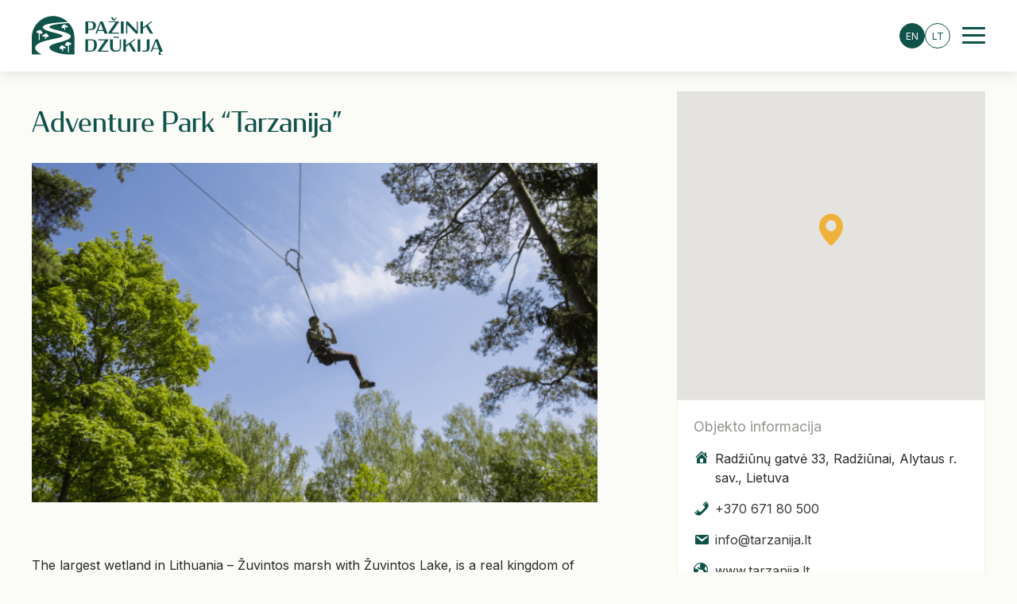

--- FILE ---
content_type: text/html; charset=UTF-8
request_url: https://pazinkdzukija.lt/en/location/nuotykiu-parkas-tarzanija/
body_size: 14609
content:
<!doctype html>
<html lang="en-US">

<head>
    <meta charset="UTF-8">
    <meta http-equiv="x-ua-compatible" content="ie=edge">
    <meta name="viewport" content="width=device-width, initial-scale=1, maximum-scale=1, shrink-to-fit=no">

    
    <meta name='robots' content='index, follow, max-image-preview:large, max-snippet:-1, max-video-preview:-1' />
	<style>img:is([sizes="auto" i], [sizes^="auto," i]) { contain-intrinsic-size: 3000px 1500px }</style>
	
	<!-- This site is optimized with the Yoast SEO plugin v20.6 - https://yoast.com/wordpress/plugins/seo/ -->
	<title>Adventure Park &quot;Tarzanija&quot; - Pažink dzūkiją</title>
	<link rel="canonical" href="https://pazinkdzukija.lt/en/location/nuotykiu-parkas-tarzanija/" />
	<meta property="og:locale" content="en_US" />
	<meta property="og:type" content="article" />
	<meta property="og:title" content="Adventure Park &quot;Tarzanija&quot; - Pažink dzūkiją" />
	<meta property="og:url" content="https://pazinkdzukija.lt/en/location/nuotykiu-parkas-tarzanija/" />
	<meta property="og:site_name" content="Pažink dzūkiją" />
	<meta property="article:modified_time" content="2023-08-04T06:18:22+00:00" />
	<meta property="og:image" content="https://pazinkdzukija.lt/app/uploads/2022/11/tarzanija_7-768x512.png" />
	<meta property="og:image:width" content="768" />
	<meta property="og:image:height" content="512" />
	<meta property="og:image:type" content="image/png" />
	<meta name="twitter:card" content="summary_large_image" />
	<script type="application/ld+json" class="yoast-schema-graph">{"@context":"https://schema.org","@graph":[{"@type":"WebPage","@id":"https://pazinkdzukija.lt/en/location/nuotykiu-parkas-tarzanija/","url":"https://pazinkdzukija.lt/en/location/nuotykiu-parkas-tarzanija/","name":"Adventure Park \"Tarzanija\" - Pažink dzūkiją","isPartOf":{"@id":"https://pazinkdzukija.lt/en/#website"},"primaryImageOfPage":{"@id":"https://pazinkdzukija.lt/en/location/nuotykiu-parkas-tarzanija/#primaryimage"},"image":{"@id":"https://pazinkdzukija.lt/location/nuotykiu-parkas-tarzanija/#primaryimage"},"thumbnailUrl":"https://pazinkdzukija.lt/app/uploads/2022/11/tarzanija_7.png","datePublished":"2022-11-30T14:53:17+00:00","dateModified":"2023-08-04T06:18:22+00:00","description":"","breadcrumb":{"@id":"https://pazinkdzukija.lt/en/location/nuotykiu-parkas-tarzanija/#breadcrumb"},"inLanguage":"en-US","potentialAction":[{"@type":"ReadAction","target":[["https://pazinkdzukija.lt/en/location/nuotykiu-parkas-tarzanija/"]]}]},{"@type":"ImageObject","inLanguage":"en-US","@id":"https://pazinkdzukija.lt/en/location/nuotykiu-parkas-tarzanija/#primaryimage","url":"https://pazinkdzukija.lt/app/uploads/2022/11/tarzanija_7.png","contentUrl":"https://pazinkdzukija.lt/app/uploads/2022/11/tarzanija_7.png","width":"1920","height":"1281","caption":"tarzanija"},{"@type":"BreadcrumbList","@id":"https://pazinkdzukija.lt/en/location/nuotykiu-parkas-tarzanija/#breadcrumb","itemListElement":[{"@type":"ListItem","position":1,"name":"Home","item":"https://pazinkdzukija.lt/en/"},{"@type":"ListItem","position":2,"name":"Nuotykių parkas „Tarzanija“"}]},{"@type":"WebSite","@id":"https://pazinkdzukija.lt/en/#website","url":"https://pazinkdzukija.lt/en/","name":"Pažink dzūkiją","description":"","potentialAction":[{"@type":"SearchAction","target":{"@type":"EntryPoint","urlTemplate":"https://pazinkdzukija.lt/en/?s={search_term_string}"},"query-input":"required name=search_term_string"}],"inLanguage":"en-US"}]}</script>
	<!-- / Yoast SEO plugin. -->


<link rel='dns-prefetch' href='//maps.googleapis.com' />
<link rel="alternate" type="application/rss+xml" title="Pažink dzūkiją &raquo; Feed" href="https://pazinkdzukija.lt/en/feed/" />
<link rel="alternate" type="application/rss+xml" title="Pažink dzūkiją &raquo; Comments Feed" href="https://pazinkdzukija.lt/en/comments/feed/" />
<script>
window._wpemojiSettings = {"baseUrl":"https:\/\/s.w.org\/images\/core\/emoji\/16.0.1\/72x72\/","ext":".png","svgUrl":"https:\/\/s.w.org\/images\/core\/emoji\/16.0.1\/svg\/","svgExt":".svg","source":{"concatemoji":"https:\/\/pazinkdzukija.lt\/wp\/wp-includes\/js\/wp-emoji-release.min.js?ver=6.8.3"}};
/*! This file is auto-generated */
!function(s,n){var o,i,e;function c(e){try{var t={supportTests:e,timestamp:(new Date).valueOf()};sessionStorage.setItem(o,JSON.stringify(t))}catch(e){}}function p(e,t,n){e.clearRect(0,0,e.canvas.width,e.canvas.height),e.fillText(t,0,0);var t=new Uint32Array(e.getImageData(0,0,e.canvas.width,e.canvas.height).data),a=(e.clearRect(0,0,e.canvas.width,e.canvas.height),e.fillText(n,0,0),new Uint32Array(e.getImageData(0,0,e.canvas.width,e.canvas.height).data));return t.every(function(e,t){return e===a[t]})}function u(e,t){e.clearRect(0,0,e.canvas.width,e.canvas.height),e.fillText(t,0,0);for(var n=e.getImageData(16,16,1,1),a=0;a<n.data.length;a++)if(0!==n.data[a])return!1;return!0}function f(e,t,n,a){switch(t){case"flag":return n(e,"\ud83c\udff3\ufe0f\u200d\u26a7\ufe0f","\ud83c\udff3\ufe0f\u200b\u26a7\ufe0f")?!1:!n(e,"\ud83c\udde8\ud83c\uddf6","\ud83c\udde8\u200b\ud83c\uddf6")&&!n(e,"\ud83c\udff4\udb40\udc67\udb40\udc62\udb40\udc65\udb40\udc6e\udb40\udc67\udb40\udc7f","\ud83c\udff4\u200b\udb40\udc67\u200b\udb40\udc62\u200b\udb40\udc65\u200b\udb40\udc6e\u200b\udb40\udc67\u200b\udb40\udc7f");case"emoji":return!a(e,"\ud83e\udedf")}return!1}function g(e,t,n,a){var r="undefined"!=typeof WorkerGlobalScope&&self instanceof WorkerGlobalScope?new OffscreenCanvas(300,150):s.createElement("canvas"),o=r.getContext("2d",{willReadFrequently:!0}),i=(o.textBaseline="top",o.font="600 32px Arial",{});return e.forEach(function(e){i[e]=t(o,e,n,a)}),i}function t(e){var t=s.createElement("script");t.src=e,t.defer=!0,s.head.appendChild(t)}"undefined"!=typeof Promise&&(o="wpEmojiSettingsSupports",i=["flag","emoji"],n.supports={everything:!0,everythingExceptFlag:!0},e=new Promise(function(e){s.addEventListener("DOMContentLoaded",e,{once:!0})}),new Promise(function(t){var n=function(){try{var e=JSON.parse(sessionStorage.getItem(o));if("object"==typeof e&&"number"==typeof e.timestamp&&(new Date).valueOf()<e.timestamp+604800&&"object"==typeof e.supportTests)return e.supportTests}catch(e){}return null}();if(!n){if("undefined"!=typeof Worker&&"undefined"!=typeof OffscreenCanvas&&"undefined"!=typeof URL&&URL.createObjectURL&&"undefined"!=typeof Blob)try{var e="postMessage("+g.toString()+"("+[JSON.stringify(i),f.toString(),p.toString(),u.toString()].join(",")+"));",a=new Blob([e],{type:"text/javascript"}),r=new Worker(URL.createObjectURL(a),{name:"wpTestEmojiSupports"});return void(r.onmessage=function(e){c(n=e.data),r.terminate(),t(n)})}catch(e){}c(n=g(i,f,p,u))}t(n)}).then(function(e){for(var t in e)n.supports[t]=e[t],n.supports.everything=n.supports.everything&&n.supports[t],"flag"!==t&&(n.supports.everythingExceptFlag=n.supports.everythingExceptFlag&&n.supports[t]);n.supports.everythingExceptFlag=n.supports.everythingExceptFlag&&!n.supports.flag,n.DOMReady=!1,n.readyCallback=function(){n.DOMReady=!0}}).then(function(){return e}).then(function(){var e;n.supports.everything||(n.readyCallback(),(e=n.source||{}).concatemoji?t(e.concatemoji):e.wpemoji&&e.twemoji&&(t(e.twemoji),t(e.wpemoji)))}))}((window,document),window._wpemojiSettings);
</script>
<style id='wp-emoji-styles-inline-css'>

	img.wp-smiley, img.emoji {
		display: inline !important;
		border: none !important;
		box-shadow: none !important;
		height: 1em !important;
		width: 1em !important;
		margin: 0 0.07em !important;
		vertical-align: -0.1em !important;
		background: none !important;
		padding: 0 !important;
	}
</style>
<link rel='preload' as='style' id='wp-block-library-css' href='https://pazinkdzukija.lt/wp/wp-includes/css/dist/block-library/style.min.css?ver=6.8.3' media='all' />
<link rel='stylesheet' id='wp-block-library-css' href='https://pazinkdzukija.lt/wp/wp-includes/css/dist/block-library/style.min.css?ver=6.8.3' media="print" onload="this.media='all'" />
<style id='wp-block-library-theme-inline-css'>
.wp-block-audio :where(figcaption){color:#555;font-size:13px;text-align:center}.is-dark-theme .wp-block-audio :where(figcaption){color:#ffffffa6}.wp-block-audio{margin:0 0 1em}.wp-block-code{border:1px solid #ccc;border-radius:4px;font-family:Menlo,Consolas,monaco,monospace;padding:.8em 1em}.wp-block-embed :where(figcaption){color:#555;font-size:13px;text-align:center}.is-dark-theme .wp-block-embed :where(figcaption){color:#ffffffa6}.wp-block-embed{margin:0 0 1em}.blocks-gallery-caption{color:#555;font-size:13px;text-align:center}.is-dark-theme .blocks-gallery-caption{color:#ffffffa6}:root :where(.wp-block-image figcaption){color:#555;font-size:13px;text-align:center}.is-dark-theme :root :where(.wp-block-image figcaption){color:#ffffffa6}.wp-block-image{margin:0 0 1em}.wp-block-pullquote{border-bottom:4px solid;border-top:4px solid;color:currentColor;margin-bottom:1.75em}.wp-block-pullquote cite,.wp-block-pullquote footer,.wp-block-pullquote__citation{color:currentColor;font-size:.8125em;font-style:normal;text-transform:uppercase}.wp-block-quote{border-left:.25em solid;margin:0 0 1.75em;padding-left:1em}.wp-block-quote cite,.wp-block-quote footer{color:currentColor;font-size:.8125em;font-style:normal;position:relative}.wp-block-quote:where(.has-text-align-right){border-left:none;border-right:.25em solid;padding-left:0;padding-right:1em}.wp-block-quote:where(.has-text-align-center){border:none;padding-left:0}.wp-block-quote.is-large,.wp-block-quote.is-style-large,.wp-block-quote:where(.is-style-plain){border:none}.wp-block-search .wp-block-search__label{font-weight:700}.wp-block-search__button{border:1px solid #ccc;padding:.375em .625em}:where(.wp-block-group.has-background){padding:1.25em 2.375em}.wp-block-separator.has-css-opacity{opacity:.4}.wp-block-separator{border:none;border-bottom:2px solid;margin-left:auto;margin-right:auto}.wp-block-separator.has-alpha-channel-opacity{opacity:1}.wp-block-separator:not(.is-style-wide):not(.is-style-dots){width:100px}.wp-block-separator.has-background:not(.is-style-dots){border-bottom:none;height:1px}.wp-block-separator.has-background:not(.is-style-wide):not(.is-style-dots){height:2px}.wp-block-table{margin:0 0 1em}.wp-block-table td,.wp-block-table th{word-break:normal}.wp-block-table :where(figcaption){color:#555;font-size:13px;text-align:center}.is-dark-theme .wp-block-table :where(figcaption){color:#ffffffa6}.wp-block-video :where(figcaption){color:#555;font-size:13px;text-align:center}.is-dark-theme .wp-block-video :where(figcaption){color:#ffffffa6}.wp-block-video{margin:0 0 1em}:root :where(.wp-block-template-part.has-background){margin-bottom:0;margin-top:0;padding:1.25em 2.375em}
</style>
<style id='growtype-post-style-inline-css'>
@font-face{font-family:Gilbert;font-weight:700;src:url(/app/plugins/growtype-post/build/fonts/gilbert-color.02d3d364.otf)}.wp-block-group__inner-container .wp-block-growtype-post .container{padding:0}

</style>
<link rel='stylesheet' id='carousel-block-slick-css' href='https://pazinkdzukija.lt/app/plugins/carousel-block/dist/assets/vendor/slick/slick.min.css?ver=1663843581' media='' />
<link rel='preload' as='style' id='carousel-block-css' href='https://pazinkdzukija.lt/app/plugins/carousel-block/dist/blocks.style.build.css?ver=1663843453' media='all' />
<link rel='stylesheet' id='carousel-block-css' href='https://pazinkdzukija.lt/app/plugins/carousel-block/dist/blocks.style.build.css?ver=1663843453' media="print" onload="this.media='all'" />
<style id='global-styles-inline-css'>
:root{--wp--preset--aspect-ratio--square: 1;--wp--preset--aspect-ratio--4-3: 4/3;--wp--preset--aspect-ratio--3-4: 3/4;--wp--preset--aspect-ratio--3-2: 3/2;--wp--preset--aspect-ratio--2-3: 2/3;--wp--preset--aspect-ratio--16-9: 16/9;--wp--preset--aspect-ratio--9-16: 9/16;--wp--preset--color--black: #000000;--wp--preset--color--cyan-bluish-gray: #abb8c3;--wp--preset--color--white: #ffffff;--wp--preset--color--pale-pink: #f78da7;--wp--preset--color--vivid-red: #cf2e2e;--wp--preset--color--luminous-vivid-orange: #ff6900;--wp--preset--color--luminous-vivid-amber: #fcb900;--wp--preset--color--light-green-cyan: #7bdcb5;--wp--preset--color--vivid-green-cyan: #00d084;--wp--preset--color--pale-cyan-blue: #8ed1fc;--wp--preset--color--vivid-cyan-blue: #0693e3;--wp--preset--color--vivid-purple: #9b51e0;--wp--preset--gradient--vivid-cyan-blue-to-vivid-purple: linear-gradient(135deg,rgba(6,147,227,1) 0%,rgb(155,81,224) 100%);--wp--preset--gradient--light-green-cyan-to-vivid-green-cyan: linear-gradient(135deg,rgb(122,220,180) 0%,rgb(0,208,130) 100%);--wp--preset--gradient--luminous-vivid-amber-to-luminous-vivid-orange: linear-gradient(135deg,rgba(252,185,0,1) 0%,rgba(255,105,0,1) 100%);--wp--preset--gradient--luminous-vivid-orange-to-vivid-red: linear-gradient(135deg,rgba(255,105,0,1) 0%,rgb(207,46,46) 100%);--wp--preset--gradient--very-light-gray-to-cyan-bluish-gray: linear-gradient(135deg,rgb(238,238,238) 0%,rgb(169,184,195) 100%);--wp--preset--gradient--cool-to-warm-spectrum: linear-gradient(135deg,rgb(74,234,220) 0%,rgb(151,120,209) 20%,rgb(207,42,186) 40%,rgb(238,44,130) 60%,rgb(251,105,98) 80%,rgb(254,248,76) 100%);--wp--preset--gradient--blush-light-purple: linear-gradient(135deg,rgb(255,206,236) 0%,rgb(152,150,240) 100%);--wp--preset--gradient--blush-bordeaux: linear-gradient(135deg,rgb(254,205,165) 0%,rgb(254,45,45) 50%,rgb(107,0,62) 100%);--wp--preset--gradient--luminous-dusk: linear-gradient(135deg,rgb(255,203,112) 0%,rgb(199,81,192) 50%,rgb(65,88,208) 100%);--wp--preset--gradient--pale-ocean: linear-gradient(135deg,rgb(255,245,203) 0%,rgb(182,227,212) 50%,rgb(51,167,181) 100%);--wp--preset--gradient--electric-grass: linear-gradient(135deg,rgb(202,248,128) 0%,rgb(113,206,126) 100%);--wp--preset--gradient--midnight: linear-gradient(135deg,rgb(2,3,129) 0%,rgb(40,116,252) 100%);--wp--preset--font-size--small: 13px;--wp--preset--font-size--medium: 20px;--wp--preset--font-size--large: 36px;--wp--preset--font-size--x-large: 42px;--wp--preset--spacing--20: 0.44rem;--wp--preset--spacing--30: 0.67rem;--wp--preset--spacing--40: 1rem;--wp--preset--spacing--50: 1.5rem;--wp--preset--spacing--60: 2.25rem;--wp--preset--spacing--70: 3.38rem;--wp--preset--spacing--80: 5.06rem;--wp--preset--shadow--natural: 6px 6px 9px rgba(0, 0, 0, 0.2);--wp--preset--shadow--deep: 12px 12px 50px rgba(0, 0, 0, 0.4);--wp--preset--shadow--sharp: 6px 6px 0px rgba(0, 0, 0, 0.2);--wp--preset--shadow--outlined: 6px 6px 0px -3px rgba(255, 255, 255, 1), 6px 6px rgba(0, 0, 0, 1);--wp--preset--shadow--crisp: 6px 6px 0px rgba(0, 0, 0, 1);}:where(body) { margin: 0; }.wp-site-blocks > .alignleft { float: left; margin-right: 2em; }.wp-site-blocks > .alignright { float: right; margin-left: 2em; }.wp-site-blocks > .aligncenter { justify-content: center; margin-left: auto; margin-right: auto; }:where(.is-layout-flex){gap: 0.5em;}:where(.is-layout-grid){gap: 0.5em;}.is-layout-flow > .alignleft{float: left;margin-inline-start: 0;margin-inline-end: 2em;}.is-layout-flow > .alignright{float: right;margin-inline-start: 2em;margin-inline-end: 0;}.is-layout-flow > .aligncenter{margin-left: auto !important;margin-right: auto !important;}.is-layout-constrained > .alignleft{float: left;margin-inline-start: 0;margin-inline-end: 2em;}.is-layout-constrained > .alignright{float: right;margin-inline-start: 2em;margin-inline-end: 0;}.is-layout-constrained > .aligncenter{margin-left: auto !important;margin-right: auto !important;}.is-layout-constrained > :where(:not(.alignleft):not(.alignright):not(.alignfull)){margin-left: auto !important;margin-right: auto !important;}body .is-layout-flex{display: flex;}.is-layout-flex{flex-wrap: wrap;align-items: center;}.is-layout-flex > :is(*, div){margin: 0;}body .is-layout-grid{display: grid;}.is-layout-grid > :is(*, div){margin: 0;}body{padding-top: 0px;padding-right: 0px;padding-bottom: 0px;padding-left: 0px;}a:where(:not(.wp-element-button)){text-decoration: underline;}:root :where(.wp-element-button, .wp-block-button__link){background-color: #32373c;border-width: 0;color: #fff;font-family: inherit;font-size: inherit;line-height: inherit;padding: calc(0.667em + 2px) calc(1.333em + 2px);text-decoration: none;}.has-black-color{color: var(--wp--preset--color--black) !important;}.has-cyan-bluish-gray-color{color: var(--wp--preset--color--cyan-bluish-gray) !important;}.has-white-color{color: var(--wp--preset--color--white) !important;}.has-pale-pink-color{color: var(--wp--preset--color--pale-pink) !important;}.has-vivid-red-color{color: var(--wp--preset--color--vivid-red) !important;}.has-luminous-vivid-orange-color{color: var(--wp--preset--color--luminous-vivid-orange) !important;}.has-luminous-vivid-amber-color{color: var(--wp--preset--color--luminous-vivid-amber) !important;}.has-light-green-cyan-color{color: var(--wp--preset--color--light-green-cyan) !important;}.has-vivid-green-cyan-color{color: var(--wp--preset--color--vivid-green-cyan) !important;}.has-pale-cyan-blue-color{color: var(--wp--preset--color--pale-cyan-blue) !important;}.has-vivid-cyan-blue-color{color: var(--wp--preset--color--vivid-cyan-blue) !important;}.has-vivid-purple-color{color: var(--wp--preset--color--vivid-purple) !important;}.has-black-background-color{background-color: var(--wp--preset--color--black) !important;}.has-cyan-bluish-gray-background-color{background-color: var(--wp--preset--color--cyan-bluish-gray) !important;}.has-white-background-color{background-color: var(--wp--preset--color--white) !important;}.has-pale-pink-background-color{background-color: var(--wp--preset--color--pale-pink) !important;}.has-vivid-red-background-color{background-color: var(--wp--preset--color--vivid-red) !important;}.has-luminous-vivid-orange-background-color{background-color: var(--wp--preset--color--luminous-vivid-orange) !important;}.has-luminous-vivid-amber-background-color{background-color: var(--wp--preset--color--luminous-vivid-amber) !important;}.has-light-green-cyan-background-color{background-color: var(--wp--preset--color--light-green-cyan) !important;}.has-vivid-green-cyan-background-color{background-color: var(--wp--preset--color--vivid-green-cyan) !important;}.has-pale-cyan-blue-background-color{background-color: var(--wp--preset--color--pale-cyan-blue) !important;}.has-vivid-cyan-blue-background-color{background-color: var(--wp--preset--color--vivid-cyan-blue) !important;}.has-vivid-purple-background-color{background-color: var(--wp--preset--color--vivid-purple) !important;}.has-black-border-color{border-color: var(--wp--preset--color--black) !important;}.has-cyan-bluish-gray-border-color{border-color: var(--wp--preset--color--cyan-bluish-gray) !important;}.has-white-border-color{border-color: var(--wp--preset--color--white) !important;}.has-pale-pink-border-color{border-color: var(--wp--preset--color--pale-pink) !important;}.has-vivid-red-border-color{border-color: var(--wp--preset--color--vivid-red) !important;}.has-luminous-vivid-orange-border-color{border-color: var(--wp--preset--color--luminous-vivid-orange) !important;}.has-luminous-vivid-amber-border-color{border-color: var(--wp--preset--color--luminous-vivid-amber) !important;}.has-light-green-cyan-border-color{border-color: var(--wp--preset--color--light-green-cyan) !important;}.has-vivid-green-cyan-border-color{border-color: var(--wp--preset--color--vivid-green-cyan) !important;}.has-pale-cyan-blue-border-color{border-color: var(--wp--preset--color--pale-cyan-blue) !important;}.has-vivid-cyan-blue-border-color{border-color: var(--wp--preset--color--vivid-cyan-blue) !important;}.has-vivid-purple-border-color{border-color: var(--wp--preset--color--vivid-purple) !important;}.has-vivid-cyan-blue-to-vivid-purple-gradient-background{background: var(--wp--preset--gradient--vivid-cyan-blue-to-vivid-purple) !important;}.has-light-green-cyan-to-vivid-green-cyan-gradient-background{background: var(--wp--preset--gradient--light-green-cyan-to-vivid-green-cyan) !important;}.has-luminous-vivid-amber-to-luminous-vivid-orange-gradient-background{background: var(--wp--preset--gradient--luminous-vivid-amber-to-luminous-vivid-orange) !important;}.has-luminous-vivid-orange-to-vivid-red-gradient-background{background: var(--wp--preset--gradient--luminous-vivid-orange-to-vivid-red) !important;}.has-very-light-gray-to-cyan-bluish-gray-gradient-background{background: var(--wp--preset--gradient--very-light-gray-to-cyan-bluish-gray) !important;}.has-cool-to-warm-spectrum-gradient-background{background: var(--wp--preset--gradient--cool-to-warm-spectrum) !important;}.has-blush-light-purple-gradient-background{background: var(--wp--preset--gradient--blush-light-purple) !important;}.has-blush-bordeaux-gradient-background{background: var(--wp--preset--gradient--blush-bordeaux) !important;}.has-luminous-dusk-gradient-background{background: var(--wp--preset--gradient--luminous-dusk) !important;}.has-pale-ocean-gradient-background{background: var(--wp--preset--gradient--pale-ocean) !important;}.has-electric-grass-gradient-background{background: var(--wp--preset--gradient--electric-grass) !important;}.has-midnight-gradient-background{background: var(--wp--preset--gradient--midnight) !important;}.has-small-font-size{font-size: var(--wp--preset--font-size--small) !important;}.has-medium-font-size{font-size: var(--wp--preset--font-size--medium) !important;}.has-large-font-size{font-size: var(--wp--preset--font-size--large) !important;}.has-x-large-font-size{font-size: var(--wp--preset--font-size--x-large) !important;}
:where(.wp-block-post-template.is-layout-flex){gap: 1.25em;}:where(.wp-block-post-template.is-layout-grid){gap: 1.25em;}
:where(.wp-block-columns.is-layout-flex){gap: 2em;}:where(.wp-block-columns.is-layout-grid){gap: 2em;}
:root :where(.wp-block-pullquote){font-size: 1.5em;line-height: 1.6;}
</style>
<link rel='stylesheet' id='growtype-post-css' href='https://pazinkdzukija.lt/app/plugins/growtype-post/public/styles/growtype-post.css?ver=1.0.0' media='all' />
<link rel='preload' as='style' id='dashicons-css' href='https://pazinkdzukija.lt/wp/wp-includes/css/dashicons.min.css?ver=6.8.3' media='all' />
<link rel='stylesheet' id='dashicons-css' href='https://pazinkdzukija.lt/wp/wp-includes/css/dashicons.min.css?ver=6.8.3' media="print" onload="this.media='all'" />
<link rel='preload' as='style' id='jquery-fancybox-style-css' href='https://pazinkdzukija.lt/app/themes/growtype/public/vendor/@fancyapps/fancybox/dist/jquery.fancybox.min.css' media='all' />
<link rel='stylesheet' id='jquery-fancybox-style-css' href='https://pazinkdzukija.lt/app/themes/growtype/public/vendor/@fancyapps/fancybox/dist/jquery.fancybox.min.css' media="print" onload="this.media='all'" />
<link rel='preload' as='style' id='chosen-style-css' href='https://pazinkdzukija.lt/app/themes/growtype/public/vendor/chosen-js/chosen.min.css' media='all' />
<link rel='stylesheet' id='chosen-style-css' href='https://pazinkdzukija.lt/app/themes/growtype/public/vendor/chosen-js/chosen.min.css' media="print" onload="this.media='all'" />
<link rel='stylesheet' id='slick-style-css' href='https://pazinkdzukija.lt/app/themes/growtype/public/vendor/slick-carousel/slick/slick.css' media='all' />
<link rel='stylesheet' id='slick-theme-style-css' href='https://pazinkdzukija.lt/app/themes/growtype/public/vendor/slick-carousel/slick/slick-theme.css' media='all' />
<link rel='stylesheet' id='growtype-frontend-block-editor-style-css' href='https://pazinkdzukija.lt/app/themes/growtype/public/styles/frontend-block-editor.css' media='all' />
<link rel='preload' as='style' id='growtype-app-style-css' href='https://pazinkdzukija.lt/app/themes/growtype/public/styles/app.css?ver=1.6' media='all' />
<link rel='stylesheet' id='growtype-app-style-css' href='https://pazinkdzukija.lt/app/themes/growtype/public/styles/app.css?ver=1.6' media="print" onload="this.media='all'" />
<link rel='stylesheet' id='acf-style-css' href='https://pazinkdzukija.lt/app/themes/growtype/public/styles/plugins/acf/acf.css?ver=1.6' media='all' />
<link rel='stylesheet' id='growtype-app-child-style-css' href='https://pazinkdzukija.lt/app/themes/growtype-child/public/styles/app-child.css?ver=1.6' media='all' />
<script src="https://pazinkdzukija.lt/wp/wp-includes/js/jquery/jquery.min.js?ver=3.7.1" id="jquery-core-js"></script>
<link rel="https://api.w.org/" href="https://pazinkdzukija.lt/wp-json/" /><link rel="alternate" title="JSON" type="application/json" href="https://pazinkdzukija.lt/wp-json/wp/v2/location/4764" /><link rel="EditURI" type="application/rsd+xml" title="RSD" href="https://pazinkdzukija.lt/wp/xmlrpc.php?rsd" />
<meta name="generator" content="WordPress 6.8.3" />
<link rel='shortlink' href='https://pazinkdzukija.lt/en/?p=4764' />
<link rel="alternate" title="oEmbed (JSON)" type="application/json+oembed" href="https://pazinkdzukija.lt/wp-json/oembed/1.0/embed?url=https%3A%2F%2Fpazinkdzukija.lt%2Fen%2Flocation%2Fnuotykiu-parkas-tarzanija%2F" />
<link rel="alternate" title="oEmbed (XML)" type="text/xml+oembed" href="https://pazinkdzukija.lt/wp-json/oembed/1.0/embed?url=https%3A%2F%2Fpazinkdzukija.lt%2Fen%2Flocation%2Fnuotykiu-parkas-tarzanija%2F&#038;format=xml" />
<style>
.qtranxs_flag_lt {background-image: url(https://pazinkdzukija.lt/app/plugins/qtranslate-xt/flags/lt.png); background-repeat: no-repeat;}
.qtranxs_flag_en {background-image: url(https://pazinkdzukija.lt/app/plugins/qtranslate-xt/flags/gb.png); background-repeat: no-repeat;}
.qtranxs_flag_pl {background-image: url(https://pazinkdzukija.lt/app/plugins/qtranslate-xt/flags/pl.png); background-repeat: no-repeat;}
.qtranxs_flag_ru {background-image: url(https://pazinkdzukija.lt/app/plugins/qtranslate-xt/flags/ru.png); background-repeat: no-repeat;}
.qtranxs_flag_de {background-image: url(https://pazinkdzukija.lt/app/plugins/qtranslate-xt/flags/de.png); background-repeat: no-repeat;}
</style>
<link hreflang="lt" href="https://pazinkdzukija.lt/lt/location/nuotykiu-parkas-tarzanija/" rel="alternate" />
<link hreflang="en" href="https://pazinkdzukija.lt/en/location/nuotykiu-parkas-tarzanija/" rel="alternate" />
<link hreflang="pl" href="https://pazinkdzukija.lt/pl/location/nuotykiu-parkas-tarzanija/" rel="alternate" />
<link hreflang="ru" href="https://pazinkdzukija.lt/ru/location/nuotykiu-parkas-tarzanija/" rel="alternate" />
<link hreflang="de" href="https://pazinkdzukija.lt/de/location/nuotykiu-parkas-tarzanija/" rel="alternate" />
<link hreflang="x-default" href="https://pazinkdzukija.lt/location/nuotykiu-parkas-tarzanija/" rel="alternate" />
<meta name="generator" content="qTranslate-XT 3.13.0.dev.0" />
<link rel="stylesheet" href="https://use.typekit.net/mfa2sjs.css?v=1.1">

<!-- Google tag (gtag.js) -->
<script async src="https://www.googletagmanager.com/gtag/js?id=G-R232N06QHJ"></script>
<script>
  window.dataLayer = window.dataLayer || [];
  function gtag(){dataLayer.push(arguments);}
  gtag('js', new Date());

  gtag('config', 'G-R232N06QHJ');
</script>    <style>
                aside.widget-area > .widget .widget-title:after,
        .woocommerce-order-details .woocommerce-order-detail,
        .woocommerce-account .b-info-header,
        .woocommerce nav.woocommerce-pagination ul li span.current {
            background-color: #0c403a;
        }

        .main-navigation-mobile-type-3 .menu-mobile-container .menu a:hover {
            border-left: 1px solid#0c403a;
        }

        .spinner-border {
            border-color: #0c403a;
            border-right-color: transparent !important;
        }

        
                body:not(.home) .site-header {
            background-color: #ffffff;
        }

        
        
                .site-footer {
            background-color: #0c403a;
        }

        
        
        
        
        
                .site-header.is-scroll .header-inner a {
            color: #000000;
        }

        
                .site-header.is-scroll .hamburger-inner, .is-pasive .hamburger-inner {
            background: #0f524a;
        }

        
                .site-header.is-scroll, .home .site-header.is-scroll {
            background: #ffffff;
        }

        
                .main-navigation-mobile-inner {
            background: #ffffff        }

        
                .header-inner, .header-inner a {
            color: #0f524a        }

        .hamburger-inner {
            background: #0f524a        }

        
                .home .header-inner, .home .header-inner a {
            color: #ffffff        }

        
                .hamburger.is-active .hamburger-inner {
            background: #0f524a;
        }

        .site-header .main-navigation-mobile .menu li a,
        .main-navigation-mobile-type-2 .menu-item-has-children:before,
        .site-header.is-scroll .menu-mobile-container .menu li a,
        .main-navigation-mobile .menu-extra li a,
        .menu-mobile-container .menu li a {
            color: #0f524a;
        }

        
                .header-logo-wrapper {
            max-width: 170px;
        }

        
        
                @media only screen and (max-width: 640px) {
            .header-logo-wrapper {
                max-width: 120px;
            }
        }

        
        
                body {
            background: #fbfbf8;
        }

        
                body {
            color: #282828;
        }

        
                body {
            font-family: "Inter", sans-serif;
            font-weight: regular;
        }

        
        
        
        
        
        
                .woocommerce-checkout-review-order table.shop_table {
            display: none;
        }

        
        
        
        
        
        
        
                .woocommerce form .form-row .optional {
            display: none;
        }

        
        
        
        
        
                #sidebar-primary {
            float: right;
            border-width: 0px 0px 0px 1px;
        }

        
        
                .site-footer, .site-footer a, .site-footer a .dashicons {
            color: #f2f2e6;
        }

        
            </style>
        <style>
        
        
                .btn-primary,
        .btn-secondary,
        input[type=submit],
        .wp-block-button__link {
            text-transform: initial;
        }

        
                .btn-primary,
        .btn-secondary,
        input[type=submit],
        .wp-block-button__link,
        .wp-block-button__link:focus,
        .woocommerce div.product form.cart .button,
        .woocommerce-cart .wc-proceed-to-checkout .checkout-button.button.alt,
        .woocommerce-checkout .woocommerce button.button.alt {
            border-radius: 60px;
        }

        
        
                .wp-block-button.is-style-outline .wp-block-button__link,
        .btn-secondary,
        .btn-secondary a,
        .btn-secondary span,
        .btn-secondary:hover {
            color: #0f524a;
        }

        
                .wp-block-button.is-style-outline .wp-block-button__link,
        .btn-secondary,
        .btn-secondary:hover {
            border-color: #0f524a;
        }

        
                .btn-primary,
        .btn-primary:hover,
        .btn-primary:active,
        .btn-primary:focus,
        input[type=submit],
        input[type=submit]:hover,
        .wp-block-button:not(.is-style-outline) .wp-block-button__link,
        .woocommerce-cart .woocommerce button.button,
        .woocommerce-cart .wc-proceed-to-checkout .checkout-button.button.alt,
        .woocommerce-checkout .woocommerce button.button.alt {
            background: #0f524a;
            border: 1px solid#0f524a;
        }

        
                .btn-primary,
        .btn-primary:hover,
        .btn-primary:active,
        .btn-primary:focus,
        input[type=submit],
        input[type=submit]:hover,
        .wp-block-button__link,
        .woocommerce-cart .woocommerce button.button {
            color: #ffffff;
        }

            </style>
    <link rel="icon" href="https://pazinkdzukija.lt/app/uploads/2022/10/cropped-Screen-Shot-2022-10-05-at-9.37.45-AM-32x32.png" sizes="32x32" />
<link rel="icon" href="https://pazinkdzukija.lt/app/uploads/2022/10/cropped-Screen-Shot-2022-10-05-at-9.37.45-AM-192x192.png" sizes="192x192" />
<link rel="apple-touch-icon" href="https://pazinkdzukija.lt/app/uploads/2022/10/cropped-Screen-Shot-2022-10-05-at-9.37.45-AM-180x180.png" />
<meta name="msapplication-TileImage" content="https://pazinkdzukija.lt/app/uploads/2022/10/cropped-Screen-Shot-2022-10-05-at-9.37.45-AM-270x270.png" />
		<style id="wp-custom-css">
			.language-chooser .lang-pl,
.language-chooser .lang-ru,
.language-chooser .lang-de
{
display:none!important;	
}

p a{
	font-size:16px;
}		</style>
		
        
        
            <link rel="stylesheet" media="print" onload="this.onload=null;this.removeAttribute('media');" href="https://fonts.googleapis.com/css?family=Inter:,regular,500,600,700,">
    
    </head>

<body class="wp-singular location-template-default single single-location postid-4764 wp-embed-responsive wp-theme-growtyperesources wp-child-theme-growtype-childresources nuotykiu-parkas-tarzanija sidebar-primary  has-static-header header-type-1 has-extraspace-header has-sidebar-primary has-sidebar-catalog has-absolute-header has-always-visible-burger app-data index-data singular-data single-data single-location-data single-location-nuotykiu-parkas-tarzanija-data" role="document">



    <header id="masthead"
            class="site-header"
            role="banner"
    >

        
        
        <div class="container">
            <div class="header-inner">
                
                <div class="header-logo-wrapper">
                        <a id="header_logo" href="https://pazinkdzukija.lt/en" class="mainlogo">
                <img class="img-fluid" src="https://pazinkdzukija.lt/app/uploads/2022/09/Logo-m.svg" alt="header_logo">
            </a>
            
    </div>

                

                
                
                                    <div id="site-navigation-mobile" class="main-navigation-mobile main-navigation-mobile-type3 main-navigation-mobile-animation-" role="navigation">
    <div class="main-navigation-mobile-inner">

        <div class="main-navigation-mobile-top">
                            <div class="header-logo-wrapper">
                    <div id="mobile_burger_logo" class="mainlogo">
                        <img class="img-fluid" src="https://pazinkdzukija.lt/app/uploads/2022/09/Logo-m.svg" alt="header_mobile_logo">
                    </div>
                </div>
            
            <button class="hamburger hamburger--squeeze is-pasive position-" type="button">
    <div class="hamburger-box">
        <span class="hamburger-inner"></span>
    </div>
</button>
        </div>

        <div class="main-navigation-mobile-content">
            <div class="menu-mobile-container"><ul id="mobile-menu" class="menu nav"><li id="menu-item-860" class="menu-item menu-item-type-post_type menu-item-object-page menu-item-860"><a href="https://pazinkdzukija.lt/en/lankytini-objektai/">Objects</a></li>
<li id="menu-item-1451" class="menu-item menu-item-type-post_type menu-item-object-page menu-item-1451"><a href="https://pazinkdzukija.lt/en/lankytini-marsrutai/">Routes</a></li>
<li id="menu-item-861" class="menu-item menu-item-type-post_type menu-item-object-page menu-item-861"><a href="https://pazinkdzukija.lt/en/naujienos/">News</a></li>
</ul></div>
            
            <div class="menu menu-extra">
                
                
                                <li class="language-selector">
                    
<ul class="language-chooser language-chooser-text qtranxs_language_chooser" id="qtranslate-chooser">
<li class="lang-lt"><a href="https://pazinkdzukija.lt/lt/location/nuotykiu-parkas-tarzanija/" title="LT (lt)" class="qtranxs_text qtranxs_text_lt"><span>LT</span></a></li>
<li class="lang-en active"><a href="https://pazinkdzukija.lt/en/location/nuotykiu-parkas-tarzanija/" title="EN (en)" class="qtranxs_text qtranxs_text_en"><span>EN</span></a></li>
<li class="lang-pl"><a href="https://pazinkdzukija.lt/pl/location/nuotykiu-parkas-tarzanija/" title="PL (pl)" class="qtranxs_text qtranxs_text_pl"><span>PL</span></a></li>
<li class="lang-ru"><a href="https://pazinkdzukija.lt/ru/location/nuotykiu-parkas-tarzanija/" title="RU (ru)" class="qtranxs_text qtranxs_text_ru"><span>RU</span></a></li>
<li class="lang-de"><a href="https://pazinkdzukija.lt/de/location/nuotykiu-parkas-tarzanija/" title="DE (de)" class="qtranxs_text qtranxs_text_de"><span>DE</span></a></li>
</ul><div class="qtranxs_widget_end"></div>
                </li>
                
                
            </div>

        </div>

    </div>
</div>
                
                <div class="side-nav-wrapper">
        
        
        <div class="menu customizer">
            
            
            
                    </div>
    </div>

                
                
                                    <li class="language-selector individual-mode text-mode">
                            
<ul class="language-chooser language-chooser-text qtranxs_language_chooser" id="qtranslate-chooser">
<li class="lang-lt"><a href="https://pazinkdzukija.lt/lt/location/nuotykiu-parkas-tarzanija/" title="LT (lt)" class="qtranxs_text qtranxs_text_lt"><span>LT</span></a></li>
<li class="lang-en active"><a href="https://pazinkdzukija.lt/en/location/nuotykiu-parkas-tarzanija/" title="EN (en)" class="qtranxs_text qtranxs_text_en"><span>EN</span></a></li>
<li class="lang-pl"><a href="https://pazinkdzukija.lt/pl/location/nuotykiu-parkas-tarzanija/" title="PL (pl)" class="qtranxs_text qtranxs_text_pl"><span>PL</span></a></li>
<li class="lang-ru"><a href="https://pazinkdzukija.lt/ru/location/nuotykiu-parkas-tarzanija/" title="RU (ru)" class="qtranxs_text qtranxs_text_ru"><span>RU</span></a></li>
<li class="lang-de"><a href="https://pazinkdzukija.lt/de/location/nuotykiu-parkas-tarzanija/" title="DE (de)" class="qtranxs_text qtranxs_text_de"><span>DE</span></a></li>
</ul><div class="qtranxs_widget_end"></div>
                    </li>
                
                                                            <button class="hamburger hamburger--squeeze is-pasive position-" type="button">
    <div class="hamburger-box">
        <span class="hamburger-inner"></span>
    </div>
</button>
                                                </div>
        </div>

            </header><!-- #masthead -->


<div class="main-content-wrapper">
    
    
    
        <aside id="sidebar-primary" class="sidebar sidebar-primary widget-area">
        <div class="sidebar-inner">

    
            <div class="sidebar-header">
            <div id="interactive-map"
                 data-lat="54.3665416"
                 data-lng="24.0084737"
                 data-group-id="4764"
                 data-zoom="14"
            ></div>
        </div>
    
    <div class="sidebar-content">
        <p class="e-title">Objekto informacija</p>

        
        
                    
        <div class="b-contacts-single" data-type="address">
                                                <span class="e-icon"><span class="dashicons dashicons-admin-home"></span></span>
                                                    <div class="e-label">Radžiūnų gatvė 33, Radžiūnai, Alytaus r. sav., Lietuva</div>
                                    </div>
        
        
                    
        <div class="b-contacts-single" data-type="phone">
                            <a class="e-link" href="tel:+37067180500" target="_blank">
                                            <span class="e-icon"><span class="dashicons dashicons-phone"></span></span>
                                                                <div class="e-label">+370 671 80 500</div>
                                    </a>
                    </div>
        
        
        
                    
        <div class="b-contacts-single" data-type="email">
                            <a class="e-link" href="/cdn-cgi/l/email-protection#6f060109002f1b0e1d150e0106050e41031b" target="_blank">
                                            <span class="e-icon"><span class="dashicons dashicons-email"></span></span>
                                                                <div class="e-label"><span class="__cf_email__" data-cfemail="6a03040c052a1e0b18100b0403000b44061e">[email&#160;protected]</span></div>
                                    </a>
                    </div>
        
        
                    
        <div class="b-contacts-single" data-type="website">
                            <a class="e-link" href="www.tarzanija.lt" target="_blank">
                                            <span class="e-icon"><span class="dashicons dashicons-admin-site"></span></span>
                                                                <div class="e-label">www.tarzanija.lt</div>
                                    </a>
                    </div>
        
        
                    
        <div class="b-contacts-single" data-type="facebook">
                            <a class="e-link" href="https://www.facebook.com/TARZANIJA" target="_blank">
                                            <span class="e-icon"><span class="dashicons dashicons-facebook"></span></span>
                                                                <div class="e-label">facebook</div>
                                    </a>
                    </div>
        
        
        
                    <div class="b-contacts-single">
                <p class="e-section-title">
                    <span class="dashicons dashicons-clock"></span> Darbo laikas</p>
                <div class="b-workhours">
                    <div class="b-workhours-inner">
                                                                                                            <div class="b-workhours-single">
                                <span></span>
                                <span>10:00 - 20:00</span>
                            </div>
                                                                                                            <div class="b-workhours-single">
                                <span></span>
                                <span>10:00 - 20:00</span>
                            </div>
                                                                                                            <div class="b-workhours-single">
                                <span></span>
                                <span>10:00 - 20:00</span>
                            </div>
                                                                                                            <div class="b-workhours-single">
                                <span></span>
                                <span>10:00 - 20:00</span>
                            </div>
                                                                                                            <div class="b-workhours-single">
                                <span></span>
                                <span>10:00 - 20:00</span>
                            </div>
                                                                                                            <div class="b-workhours-single">
                                <span></span>
                                <span>10:00 - 20:00</span>
                            </div>
                                                                                                            <div class="b-workhours-single">
                                <span></span>
                                <span>10:00 - 14:00</span>
                            </div>
                                            </div>
                </div>
            </div>
        
                        
        <div class="b-contacts-single" data-type="other">
                                                <span class="e-icon"><span class="dashicons dashicons-universal-access"></span></span>
                                                    <div class="e-label">Tinka su vaikais</div>
                                    </div>
                
        
        
            </div>

    <div class="b-sharing">
        <p class="e-title">Pasidalinti</p>
        <div class="shared-counts-wrap shortcode style-icon"><a href="https://www.facebook.com/sharer/sharer.php?u=https://pazinkdzukija.lt/en/location/nuotykiu-parkas-tarzanija/&amp;display=popup&amp;ref=plugin&amp;src=share_button" title="Share on Facebook"  target="_blank"  rel="nofollow noopener noreferrer"  class="shared-counts-button facebook shared-counts-no-count" data-postid="4764" data-social-network="Facebook" data-social-action="Share" data-social-target="https://pazinkdzukija.lt/en/location/nuotykiu-parkas-tarzanija/"><span class="shared-counts-icon-label"><span class="shared-counts-icon"><svg version="1.1" xmlns="http://www.w3.org/2000/svg" width="18.8125" height="32" viewBox="0 0 602 1024"><path d="M548 6.857v150.857h-89.714q-49.143 0-66.286 20.571t-17.143 61.714v108h167.429l-22.286 169.143h-145.143v433.714h-174.857v-433.714h-145.714v-169.143h145.714v-124.571q0-106.286 59.429-164.857t158.286-58.571q84 0 130.286 6.857z"></path></svg></span><span class="shared-counts-label">Facebook</span></span></a><a href="https://twitter.com/share?url=https://pazinkdzukija.lt/en/location/nuotykiu-parkas-tarzanija/&amp;text=Adventure%20Park%20%E2%80%9CTarzanija%E2%80%9D" title="Share on Twitter"  target="_blank"  rel="nofollow noopener noreferrer"  class="shared-counts-button twitter shared-counts-no-count" data-postid="4764" data-social-network="Twitter" data-social-action="Tweet" data-social-target="https://pazinkdzukija.lt/en/location/nuotykiu-parkas-tarzanija/"><span class="shared-counts-icon-label"><span class="shared-counts-icon"><svg version="1.1" xmlns="http://www.w3.org/2000/svg" width="29.71875" height="32" viewBox="0 0 951 1024"><path d="M925.714 233.143q-38.286 56-92.571 95.429 0.571 8 0.571 24 0 74.286-21.714 148.286t-66 142-105.429 120.286-147.429 83.429-184.571 31.143q-154.857 0-283.429-82.857 20 2.286 44.571 2.286 128.571 0 229.143-78.857-60-1.143-107.429-36.857t-65.143-91.143q18.857 2.857 34.857 2.857 24.571 0 48.571-6.286-64-13.143-106-63.714t-42-117.429v-2.286q38.857 21.714 83.429 23.429-37.714-25.143-60-65.714t-22.286-88q0-50.286 25.143-93.143 69.143 85.143 168.286 136.286t212.286 56.857q-4.571-21.714-4.571-42.286 0-76.571 54-130.571t130.571-54q80 0 134.857 58.286 62.286-12 117.143-44.571-21.143 65.714-81.143 101.714 53.143-5.714 106.286-28.571z"></path></svg></span><span class="shared-counts-label">Tweet</span></span></a><a href="https://pinterest.com/pin/create/button/?url=https://pazinkdzukija.lt/en/location/nuotykiu-parkas-tarzanija/&amp;media=https://pazinkdzukija.lt/app/uploads/2022/11/tarzanija_7.png&amp;description=Adventure Park &#8220;Tarzanija&#8221;" title="Share on Pinterest"  target="_blank"  rel="nofollow noopener noreferrer"  class="shared-counts-button pinterest shared-counts-no-count" data-postid="4764" data-pin-do="none" data-social-network="Pinterest" data-social-action="Pin" data-social-target="https://pazinkdzukija.lt/en/location/nuotykiu-parkas-tarzanija/"><span class="shared-counts-icon-label"><span class="shared-counts-icon"><svg version="1.1" xmlns="http://www.w3.org/2000/svg" width="22.84375" height="32" viewBox="0 0 731 1024"><path d="M0 341.143q0-61.714 21.429-116.286t59.143-95.143 86.857-70.286 105.714-44.571 115.429-14.857q90.286 0 168 38t126.286 110.571 48.571 164q0 54.857-10.857 107.429t-34.286 101.143-57.143 85.429-82.857 58.857-108 22q-38.857 0-77.143-18.286t-54.857-50.286q-5.714 22.286-16 64.286t-13.429 54.286-11.714 40.571-14.857 40.571-18.286 35.714-26.286 44.286-35.429 49.429l-8 2.857-5.143-5.714q-8.571-89.714-8.571-107.429 0-52.571 12.286-118t38-164.286 29.714-116q-18.286-37.143-18.286-96.571 0-47.429 29.714-89.143t75.429-41.714q34.857 0 54.286 23.143t19.429 58.571q0 37.714-25.143 109.143t-25.143 106.857q0 36 25.714 59.714t62.286 23.714q31.429 0 58.286-14.286t44.857-38.857 32-54.286 21.714-63.143 11.429-63.429 3.714-56.857q0-98.857-62.571-154t-163.143-55.143q-114.286 0-190.857 74t-76.571 187.714q0 25.143 7.143 48.571t15.429 37.143 15.429 26 7.143 17.429q0 16-8.571 41.714t-21.143 25.714q-1.143 0-9.714-1.714-29.143-8.571-51.714-32t-34.857-54-18.571-61.714-6.286-60.857z"></path></svg></span><span class="shared-counts-label">Pin</span></span></a><a href="javascript:window.print()" title="Print this Page"  class="shared-counts-button print shared-counts-no-count" data-postid="4764" data-social-network="Print" data-social-action="Printed" data-social-target="https://pazinkdzukija.lt/en/location/nuotykiu-parkas-tarzanija/"><span class="shared-counts-icon-label"><span class="shared-counts-icon"><svg version="1.1" xmlns="http://www.w3.org/2000/svg" width="29.71875" height="32" viewBox="0 0 951 1024"><path d="M219.429 877.714h512v-146.286h-512v146.286zM219.429 512h512v-219.429h-91.429q-22.857 0-38.857-16t-16-38.857v-91.429h-365.714v365.714zM877.714 548.571q0-14.857-10.857-25.714t-25.714-10.857-25.714 10.857-10.857 25.714 10.857 25.714 25.714 10.857 25.714-10.857 10.857-25.714zM950.857 548.571v237.714q0 7.429-5.429 12.857t-12.857 5.429h-128v91.429q0 22.857-16 38.857t-38.857 16h-548.571q-22.857 0-38.857-16t-16-38.857v-91.429h-128q-7.429 0-12.857-5.429t-5.429-12.857v-237.714q0-45.143 32.286-77.429t77.429-32.286h36.571v-310.857q0-22.857 16-38.857t38.857-16h384q22.857 0 50.286 11.429t43.429 27.429l86.857 86.857q16 16 27.429 43.429t11.429 50.286v146.286h36.571q45.143 0 77.429 32.286t32.286 77.429z"></path></svg></span><span class="shared-counts-label">Print</span></span></a></div>
    </div>
</div>
    </aside>

    <main id="main" class="main post-4764 location type-location status-publish has-post-thumbnail hentry location_tax-active-leisure location_tax-family-activities location_cities-alytus" role="main">
        
            <section class="s-mainintro s-mainintro-post">
    <div class="container">
        <div class="row">
            <div class="col">
                                    <h1 class="e-title-intro">
                        Adventure Park &#8220;Tarzanija&#8221;
                    </h1>
                
                                    <div class="intro-img" style="background:url(https://pazinkdzukija.lt/app/uploads/2022/11/tarzanija_7-700x467.png);background-position: center;background-size:cover;"></div>
                            </div>
        </div>
    </div>
</section>
    <div class="content-wrapper ">
    <div class="container">
        <div class="content">
            <!DOCTYPE html PUBLIC "-//W3C//DTD HTML 4.0 Transitional//EN" "http://www.w3.org/TR/REC-html40/loose.dtd">
<html><body><p><br>The largest wetland in Lithuania &ndash; &#381;uvintos marsh with &#381;uvintos Lake, is a real kingdom of wild birds and untouched nature.<br>In the shallow &#381;uvintas Lake covered with reeds and sedges, one of the country&rsquo;s most abundant populations of great baboons, reed lings, common hens breed, and many other interesting species can be found. Thousands of flying cranes and geese, other water and marsh birds stop to rest in the territory of the reserve. In terms of the number of bird species, which is more than 240, &#381;uvintas has no equal on the mainland of the country. In the wet meadows of &#381;uvinto lives one of the rarest songbirds in Europe &ndash; the reed warbler. Lithuania is among the four countries where this globally endangered bird still breeds. The variety of species of animals, plants and fungi found in the biosphere reserve is huge.<br>The rustling forest of Bukta in the reserve is a standard of the mixed forests of the middle plain of Lithuania with very valuable habitats and species of plants and mushrooms growing in it, which are characteristic of the&nbsp;beech forests of central Europe.</p><script data-cfasync="false" src="/cdn-cgi/scripts/5c5dd728/cloudflare-static/email-decode.min.js"></script><script defer src="https://static.cloudflareinsights.com/beacon.min.js/vcd15cbe7772f49c399c6a5babf22c1241717689176015" integrity="sha512-ZpsOmlRQV6y907TI0dKBHq9Md29nnaEIPlkf84rnaERnq6zvWvPUqr2ft8M1aS28oN72PdrCzSjY4U6VaAw1EQ==" data-cf-beacon='{"version":"2024.11.0","token":"127e7a81a5764ad8a76cd6f2df7a58ac","r":1,"server_timing":{"name":{"cfCacheStatus":true,"cfEdge":true,"cfExtPri":true,"cfL4":true,"cfOrigin":true,"cfSpeedBrain":true},"location_startswith":null}}' crossorigin="anonymous"></script>
</body></html>
        </div>
    </div>
</div>
    
    
            <div class="container pt-0 pb-md-5 s-gallery">
            <h2 class="e-title-intro">Galerija</h2>
            <section class="section s-gallery">
    <div class="container">

        
        <div class="s-gallery-inner">
                                                <div class="e-image">
                        <a data-fancybox="gallery" class="fancybox img" href="https://pazinkdzukija.lt/app/uploads/2022/11/dsc_2062.jpg" rel=""
                           alt="" title=""
                           style="background: url(https://pazinkdzukija.lt/app/uploads/2022/11/dsc_2062-700x467.jpg);background-position: center;background-size: cover;">
                                                            <div class="overlay">
                                                                            <div class="icon">
                                            <span class="dashicons dashicons-search"></span>
                                        </div>
                                                                    </div>
                                                    </a>
                    </div>
                                    <div class="e-image">
                        <a data-fancybox="gallery" class="fancybox img" href="https://pazinkdzukija.lt/app/uploads/2022/11/trasos.jpg" rel=""
                           alt="" title=""
                           style="background: url(https://pazinkdzukija.lt/app/uploads/2022/11/trasos-600x600.jpg);background-position: center;background-size: cover;">
                                                            <div class="overlay">
                                                                            <div class="icon">
                                            <span class="dashicons dashicons-search"></span>
                                        </div>
                                                                    </div>
                                                    </a>
                    </div>
                                    </div>
    </div>
</section>
        </div>
    
    </main>
</div>

    <footer id="site-footer" class="site-footer site-footer-type-2" role="contentinfo">
        <div class="container footer-inner">
                            <div class="b-contacts">
            <p class="e-title-intro">
                Druskininkai Tourism and business information center
            </p>
            <div class="b-acfcontacts">
                                    
                    
        <div class="b-contacts-single" data-type="address">
                                                <span class="e-icon"><span class="dashicons dashicons-admin-home"></span></span>
                                                    <div class="e-label">M. K. Ciurlionio st. 65, Druskininkai</div>
                                    </div>
        
                                    
                    
        <div class="b-contacts-single" data-type="work_hours">
                                                <span class="e-icon"><span class="dashicons dashicons-clock"></span></span>
                                                    <div class="e-label"><b>Open:</b> III-VI – 10:00 – 18:45 <br/> </b> VII – 10:00 – 17:00 <br/>Lunch break: 13:00 – 13:45</div>
                                    </div>
        
                                    
                    
        <div class="b-contacts-single" data-type="phone">
                            <a class="e-link" href="tel:+37031351777" target="_blank">
                                            <span class="e-icon"><span class="dashicons dashicons-phone"></span></span>
                                                                <div class="e-label">+370 313 51 777</div>
                                    </a>
                    </div>
        
                                    
                    
        <div class="b-contacts-single" data-type="email">
                            <a class="e-link" href="/cdn-cgi/l/email-protection#4f262129203d222e3b2620210f2b3d3a3c2426212621242e2661233b" target="_blank">
                                            <span class="e-icon"><span class="dashicons dashicons-email"></span></span>
                                                                <div class="e-label"><span class="__cf_email__" data-cfemail="6b02050d0419060a1f0204052b0f191e180002050205000a0245071f">[email&#160;protected]</span></div>
                                    </a>
                    </div>
        
                                    
                    
        <div class="b-contacts-single" data-type="website">
                            <a class="e-link" href="https://druskininkai.lt" target="_blank">
                                            <span class="e-icon"><span class="dashicons dashicons-admin-site"></span></span>
                                                                <div class="e-label">druskininkai.lt/en</div>
                                    </a>
                    </div>
        
                                    
                    
        <div class="b-contacts-single" data-type="facebook">
                            <a class="e-link" href="https://www.facebook.com/Druskininkai.kurortas/" target="_blank">
                                            <span class="e-icon"><span class="dashicons dashicons-facebook"></span></span>
                                                                <div class="e-label">WeLoveDruskininkai</div>
                                    </a>
                    </div>
        
                            </div>
        </div>
            <div class="b-contacts">
            <p class="e-title-intro">
                Alytus Tourism Information Centre
            </p>
            <div class="b-acfcontacts">
                                    
                    
        <div class="b-contacts-single" data-type="address">
                                                <span class="e-icon"><span class="dashicons dashicons-admin-home"></span></span>
                                                    <div class="e-label">S. Darius and S. Girėnas str. 1, Alytus</div>
                                    </div>
        
                                    
                    
        <div class="b-contacts-single" data-type="work_hours">
                                                <span class="e-icon"><span class="dashicons dashicons-clock"></span></span>
                                                    <div class="e-label">Mon - Fri 9 AM - 6 PM</div>
                                    </div>
        
                                    
                    
        <div class="b-contacts-single" data-type="phone">
                            <a class="e-link" href="tel:" target="_blank">
                                            <span class="e-icon"><span class="dashicons dashicons-phone"></span></span>
                                                                <div class="e-label">+370 687 07703</div>
                                    </a>
                    </div>
        
                                    
                    
        <div class="b-contacts-single" data-type="email">
                            <a class="e-link" href="/cdn-cgi/l/email-protection#3f565159507f5e53464b4a4c5651595011534b" target="_blank">
                                            <span class="e-icon"><span class="dashicons dashicons-email"></span></span>
                                                                <div class="e-label"><span class="__cf_email__" data-cfemail="83eaede5ecc3e2effaf7f6f0eaede5ecadeff7">[email&#160;protected]</span></div>
                                    </a>
                    </div>
        
                                    
                    
        <div class="b-contacts-single" data-type="website">
                            <a class="e-link" href="https://www.alytusinfo.lt" target="_blank">
                                            <span class="e-icon"><span class="dashicons dashicons-admin-site"></span></span>
                                                                <div class="e-label">alytusinfo.lt/en</div>
                                    </a>
                    </div>
        
                                    
                    
        <div class="b-contacts-single" data-type="facebook">
                            <a class="e-link" href="https://www.facebook.com/alytus.tourism" target="_blank">
                                            <span class="e-icon"><span class="dashicons dashicons-facebook"></span></span>
                                                                <div class="e-label">alytus.tourism</div>
                                    </a>
                    </div>
        
                            </div>
        </div>
            <div class="b-contacts">
            <p class="e-title-intro">
                Lazdijai Tourism Information Center
            </p>
            <div class="b-acfcontacts">
                                    
                    
        <div class="b-contacts-single" data-type="address">
                                                <span class="e-icon"><span class="dashicons dashicons-admin-home"></span></span>
                                                    <div class="e-label">Vilniaus g. 1,  LT-67106 Lazdijai</div>
                                    </div>
        
                                    
                    
        <div class="b-contacts-single" data-type="work_hours">
                                                <span class="e-icon"><span class="dashicons dashicons-clock"></span></span>
                                                    <div class="e-label"><b>Work hours:</b> I–IV – 8.00–17.00<br/> V – 8.00–15.45<br/> Lunch break: 12.00–13.00</div>
                                    </div>
        
                                    
                    
        <div class="b-contacts-single" data-type="phone">
                            <a class="e-link" href="tel:+37031866130" target="_blank">
                                            <span class="e-icon"><span class="dashicons dashicons-phone"></span></span>
                                                                <div class="e-label">+370 318 66 130</div>
                                    </a>
                    </div>
        
                                    
                    
        <div class="b-contacts-single" data-type="email">
                            <a class="e-link" href="/cdn-cgi/l/email-protection#c5acaba3aa85a9a4bfa1acafb0b1aca6eba9b1" target="_blank">
                                            <span class="e-icon"><span class="dashicons dashicons-email"></span></span>
                                                                <div class="e-label"><span class="__cf_email__" data-cfemail="f59c9b939ab599948f919c9f80819c96db9981">[email&#160;protected]</span></div>
                                    </a>
                    </div>
        
                                    
                    
        <div class="b-contacts-single" data-type="website">
                            <a class="e-link" href="https://www.lazdijai-turizmas.lt/" target="_blank">
                                            <span class="e-icon"><span class="dashicons dashicons-admin-site"></span></span>
                                                                <div class="e-label">www.lazdijai-turizmas.lt</div>
                                    </a>
                    </div>
        
                                    
                    
        <div class="b-contacts-single" data-type="facebook">
                            <a class="e-link" href="https://www.facebook.com/LazdijuTurizmo" target="_blank">
                                            <span class="e-icon"><span class="dashicons dashicons-facebook"></span></span>
                                                                <div class="e-label">LazdijuTurizmo</div>
                                    </a>
                    </div>
        
                            </div>
        </div>
            <div class="b-contacts">
            <p class="e-title-intro">
                Varėna Tourism and Business Information Centre
            </p>
            <div class="b-acfcontacts">
                                    
                    
        <div class="b-contacts-single" data-type="address">
                                                <span class="e-icon"><span class="dashicons dashicons-admin-home"></span></span>
                                                    <div class="e-label">Vilniaus st. 12, Senoji Varėna</div>
                                    </div>
        
                                    
                    
        <div class="b-contacts-single" data-type="work_hours">
                                                <span class="e-icon"><span class="dashicons dashicons-clock"></span></span>
                                                    <div class="e-label">Tuesday – Sunday 10:00 – 19:00 (Break: 13:0 – 13:30)</div>
                                    </div>
        
                                    
                    
        <div class="b-contacts-single" data-type="phone">
                            <a class="e-link" href="tel:+37031031330" target="_blank">
                                            <span class="e-icon"><span class="dashicons dashicons-phone"></span></span>
                                                                <div class="e-label">+370 310 31330</div>
                                    </a>
                    </div>
        
                                    
                    
        <div class="b-contacts-single" data-type="email">
                            <a class="e-link" href="/cdn-cgi/l/email-protection#bcc8c9ced5c6d1ddcffccaddced9d2dd92d0c8" target="_blank">
                                            <span class="e-icon"><span class="dashicons dashicons-email"></span></span>
                                                                <div class="e-label"><span class="__cf_email__" data-cfemail="4a3e3f382330272b390a3c2b382f242b64263e">[email&#160;protected]</span></div>
                                    </a>
                    </div>
        
                                    
                    
        <div class="b-contacts-single" data-type="website">
                            <a class="e-link" href="https://varenavisit.lt/" target="_blank">
                                            <span class="e-icon"><span class="dashicons dashicons-admin-site"></span></span>
                                                                <div class="e-label">varenavisit.lt/en/</div>
                                    </a>
                    </div>
        
                                    
                    
        <div class="b-contacts-single" data-type="facebook">
                            <a class="e-link" href="https://www.facebook.com/Var%C4%97nos-turizmo-informacija-1593517404247374" target="_blank">
                                            <span class="e-icon"><span class="dashicons dashicons-facebook"></span></span>
                                                                <div class="e-label">Varėnos turizmo informacija</div>
                                    </a>
                    </div>
        
                            </div>
        </div>
                        </div>
    </footer>

<script data-cfasync="false" src="/cdn-cgi/scripts/5c5dd728/cloudflare-static/email-decode.min.js"></script><script type="speculationrules">
{"prefetch":[{"source":"document","where":{"and":[{"href_matches":"\/en\/*"},{"not":{"href_matches":["\/wp\/wp-*.php","\/wp\/wp-admin\/*","\/app\/uploads\/*","\/app\/*","\/app\/plugins\/*","\/app\/themes\/growtype-child\/resources\/*","\/app\/themes\/growtype\/resources\/*","\/en\/*\\?(.+)"]}},{"not":{"selector_matches":"a[rel~=\"nofollow\"]"}},{"not":{"selector_matches":".no-prefetch, .no-prefetch a"}}]},"eagerness":"conservative"}]}
</script>
    <script type="text/javascript">
        let interactiveMapLocations = {"4764":{"locations":[{"position":"54.3665416,24.0084737","type":null,"categories":"active-leisure,family-activities","areas":"alytus","icon":"https:\/\/pazinkdzukija.lt\/app\/uploads\/2022\/09\/pin-yellow.svg","pin_icon_exists":false,"title":"Adventure Park \"Tarzanija\"","address":"Rad\u017ei\u016bn\u0173 gatv\u0117 33, Rad\u017ei\u016bnai, Alytaus r. sav., Lietuva","image":"https:\/\/pazinkdzukija.lt\/app\/uploads\/2022\/11\/tarzanija_7-400x267.png","url":"https:\/\/pazinkdzukija.lt\/en\/location\/nuotykiu-parkas-tarzanija\/","id":4764,"infowindow":{"content":"<div class=\"infowindow-wrapper\">\n            <div class=\"infowindow-image\" style=\"background:url(https:\/\/pazinkdzukija.lt\/app\/uploads\/2022\/11\/tarzanija_7-400x267.png);\"><\/div>\n        <div class=\"infowindow-maincontent\">\n        \n                    <div class=\"infowindow-img\" style=\"background:url(https:\/\/pazinkdzukija.lt\/app\/uploads\/2022\/11\/tarzanija_7-700x467.png);background-position: center;background-size:cover;\"><\/div>\n        \n        <h3 class=\"infowindow-title\">Adventure Park \"Tarzanija\"<\/h3>\n        <a href=\"https:\/\/pazinkdzukija.lt\/en\/location\/nuotykiu-parkas-tarzanija\/\" class=\"btn btn-secondary\">\n            Pla\u010diau        <\/a>\n    <\/div>\n<\/div>\n"}}]}};
    </script>
        <script type="text/javascript">
        let growtype_params = {
            page_nr: 0,
            text_more: 'More',
            text_read_close: 'Read close',
            text_read_more: 'Read more',
            text_attach_media: 'Attach media',
        }
    </script>
<link rel='stylesheet' id='shared-counts-css' href='https://pazinkdzukija.lt/app/plugins/shared-counts/assets/css/shared-counts.min.css?ver=1.4.1' media='all' />
<script src="https://pazinkdzukija.lt/app/plugins/growtype-post/public/scripts/growtype-post.js?ver=1.0.0" id="growtype-post-js"></script>
<script src="https://pazinkdzukija.lt/app/themes/growtype-child/public/plugins/google/markerclusterer.js?ver=6.8.3" id="markerclusterer-js"></script>
<script src="https://pazinkdzukija.lt/app/themes/growtype/public/vendor/slick-carousel/slick/slick.min.js" id="slick-min-script-js"></script>
<script src="https://pazinkdzukija.lt/app/themes/growtype/public/scripts/app.js?ver=1.6" id="growtype-app-script-js"></script>
<script id="growtype-app-child-script-js-extra">
var ajax_object = {"ajaxurl":"https:\/\/pazinkdzukija.lt\/wp\/wp-admin\/admin-ajax.php"};
</script>
<script src="https://pazinkdzukija.lt/app/themes/growtype-child/public/scripts/app-child.js?ver=1.6" id="growtype-app-child-script-js"></script>
<script src="https://maps.googleapis.com/maps/api/js?key=AIzaSyCRsZhEoZItFDhg9nQoX_98KLNN6DE52fs&amp;callback=initMap&amp;libraries=places&amp;v=weekly&amp;ver=1" id="googlemaps-js"></script>
<script src="https://pazinkdzukija.lt/app/themes/growtype/public/vendor/@fancyapps/fancybox/dist/jquery.fancybox.min.js" id="jquery-fancybox-script-js"></script>
<script src="https://pazinkdzukija.lt/app/themes/growtype/public/vendor/chosen-js/chosen.jquery.min.js" id="chosen-script-js"></script>
<script src="https://pazinkdzukija.lt/app/themes/growtype/public/scripts/frontend-block-editor.js?ver=1.6" id="growtype-frontend-block-editor-script-js"></script>
<script src="https://pazinkdzukija.lt/app/themes/growtype/public/scripts/cookie.js?ver=1.6" id="cookie-script-js"></script>
<script src="https://pazinkdzukija.lt/app/themes/growtype/public/scripts/plugins/acf/acf.js?ver=1.6" id="acf-script-js"></script>
<script src="https://pazinkdzukija.lt/app/themes/growtype/public/scripts/plugins/flexmenu/flexmenu.js?ver=1.6" id="flexmenu-script-js"></script>
<script id="shared-counts-js-extra">
var shared_counts = {"email_fields_required":"Please complete out all 3 fields to email this article.","email_sent":"Article successfully shared.","ajaxurl":"https:\/\/pazinkdzukija.lt\/wp\/wp-admin\/admin-ajax.php","social_tracking":"1"};
</script>
<script src="https://pazinkdzukija.lt/app/plugins/shared-counts/assets/js/shared-counts.min.js?ver=1.4.1" id="shared-counts-js"></script>


</body>
</html>

<!-- Cached by WP-Optimize (gzip) - https://getwpo.com - Last modified: Sun, 16 Nov 2025 10:47:08 GMT -->


--- FILE ---
content_type: text/css
request_url: https://pazinkdzukija.lt/app/plugins/growtype-post/public/styles/growtype-post.css?ver=1.0.0
body_size: 833
content:
.pagination{-webkit-box-pack:center;-ms-flex-pack:center;justify-content:center;padding-bottom:30px;padding-top:30px;width:100%}.pagination,.pagination .page-numbers{display:-webkit-box;display:-ms-flexbox;display:flex}.pagination .page-numbers{-ms-flex-wrap:wrap;flex-wrap:wrap;list-style-type:none}.pagination .page-numbers li{-webkit-box-align:center;-ms-flex-align:center;-webkit-box-pack:center;-ms-flex-pack:center;align-items:center;background:#fff;border:1px solid #f0f0f0;border-radius:50px;display:-webkit-box;display:-ms-flexbox;display:flex;font-weight:300;justify-content:center;margin-right:10px;text-align:center}.pagination .page-numbers li>a,.pagination .page-numbers li>span{min-width:44px;padding:10px 18px}.pagination .current{color:#9b9b9b;font-weight:700}.pagination .next{margin-left:5px}.pagination .prev{margin-right:5px}.growtype-post-container{display:-webkit-box;display:-ms-flexbox;display:flex;-ms-flex-wrap:wrap;flex-wrap:wrap;margin-left:-10px;padding-bottom:0;padding-top:0;width:calc(100% + 20px)}.growtype-post-container .b-post-single{border-radius:5px;display:inline-block;overflow:hidden;padding:10px;width:33.3333333333%}@media only screen and (max-width:820px){.growtype-post-container .b-post-single{width:50%}}@media only screen and (max-width:640px){.growtype-post-container .b-post-single{width:100%}}.growtype-post-container .b-post-single .e-title-upper{color:#3a3a3a;font-size:12px}.growtype-post-container .b-post-single .b-post-single-inner{background-color:#fff;border-radius:5px;color:#000;overflow:hidden;position:relative;text-align:center}.growtype-post-container .b-post-single .e-img{padding-top:60%}.growtype-post-container .b-post-single .e-content{font-weight:300;padding-top:15px;text-align:left;word-break:normal}.growtype-post-container .b-post-single .b-actions{border-top:1px solid #e4e4e4;padding:15px 20px}.growtype-post-container .b-post-single .b-actions .btn{font-size:14px;max-width:80%;width:100%}.growtype-post-container .b-post-single .b-content{border-radius:20px;margin:auto;padding:20px;text-align:left}.growtype-post-container .b-post-single .e-date{color:#494752;padding-bottom:5px;padding-top:5px}.growtype-post-container .b-post-single .b-date{background:#fff;border-radius:5px;left:15px;overflow:hidden;position:absolute;top:15px}.growtype-post-container .b-post-single .b-date .b-date-month{background:#5561e2;color:#fff;font-size:10px;padding:5px 10px;text-transform:uppercase}.growtype-post-container .b-post-single .b-date .b-date-day{font-size:26px;font-weight:700}.growtype-post-container .b-post-wrapper{padding:5px;width:33.3333333333%}@media only screen and (max-width:767px){.growtype-post-container .b-post-wrapper{width:50%}}@media only screen and (max-width:640px){.growtype-post-container .b-post-wrapper{padding-left:0;padding-right:0;width:100%}}.growtype-post-container .b-post-wrapper .b-post-single{width:100%}.growtype-post-container .b-post-review{border-radius:10px;display:inline-block;margin-bottom:20px;overflow:hidden;width:100%}@media only screen and (max-width:570px){.growtype-post-container .b-post-review{width:100%}}.growtype-post-container .b-post-review:hover{text-decoration:none}.growtype-post-container .b-post-review .e-arrow{border:none}.growtype-post-container .b-post-review .b-post-single-header{-webkit-box-align:center;-ms-flex-align:center;align-items:center;display:-webkit-box;display:-ms-flexbox;display:flex}.growtype-post-container .b-post-review .b-post-single-header .e-title{color:#5561e2;font-size:18px;max-width:120px}.growtype-post-container .b-post-review .b-post-single-img{border-radius:100px;height:100px;margin-right:20px;padding:0;width:100px}.growtype-post-container .b-post-review .b-post-single-content{background:#fff;color:#000;padding:15px 0 0;position:relative}.growtype-post-container .b-post-review .e-details{font-size:13px;margin-bottom:15px}.growtype-post-container .b-post-review .b-post-single-footer{-webkit-box-pack:justify;-ms-flex-pack:justify;display:-webkit-box;display:-ms-flexbox;display:flex;justify-content:space-between}.growtype-post-container .b-post-review .b-post-single-footer .btn{font-size:13px}.growtype-post-container .b-post-review .btn-basic{color:#5561e2;min-width:auto;padding:0}.growtype-post-container .b-post-review .e-arrow{background:none;border-radius:20px;margin-left:10px;margin-right:auto;position:relative}.growtype-post-container .b-post-review .e-arrow:before{bottom:0;content:"\f344";font-family:dashicons;font-size:14px;height:19px;left:0;margin:auto;position:absolute;right:0;top:0;width:21px}.growtype-post-container .b-post-blog .b-content{background:#fff;border-radius:20px;margin:-30px auto auto;max-width:85%;padding:15px 30px;text-align:center}.growtype-post-container[data-slider-overflow=initial] .slick-list{overflow:initial}.growtype-post-container.slick-initialized{display:block}.growtype-post-container[data-columns="1"] .b-post-single{width:100%}.growtype-post-container[data-columns="2"] .b-post-single{width:50%}@media only screen and (max-width:640px){.growtype-post-container[data-columns="2"] .b-post-single{width:100%}}.growtype-post-container[data-columns="3"] .b-post-single{width:33.3333333333%}@media only screen and (max-width:640px){.growtype-post-container[data-columns="3"] .b-post-single{width:100%}}.growtype-post-container[data-columns="4"] .b-post-single{width:25%}@media only screen and (max-width:767px){.growtype-post-container[data-columns="4"] .b-post-single{width:33.3333333333%}}@media only screen and (max-width:640px){.growtype-post-container[data-columns="4"] .b-post-single{width:100%}}.growtype-post-container[data-columns="5"] .b-post-single{width:20%}@media only screen and (max-width:767px){.growtype-post-container[data-columns="5"] .b-post-single{width:33.3333333333%}}@media only screen and (max-width:640px){.growtype-post-container[data-columns="5"] .b-post-single{width:100%}}

/*# sourceMappingURL=growtype-post.css.map*/

--- FILE ---
content_type: text/css
request_url: https://pazinkdzukija.lt/app/themes/growtype/public/styles/frontend-block-editor.css
body_size: 3130
content:
@charset "UTF-8";.btn{cursor:pointer;padding-left:30px;padding-right:30px}.btn:focus{-webkit-box-shadow:none;box-shadow:none}a[class^=btn-],button[class^=btn-],div[class^=btn-]{cursor:pointer;position:relative;z-index:1}a[class^=btn-]:hover,button[class^=btn-]:hover,div[class^=btn-]:hover{opacity:.7;-webkit-transition:.5s;-o-transition:.5s;transition:.5s}.btn-check:focus+.btn-primary,.btn-check:focus+.wp-block-button__link,.btn-primary,.btn-secondary,.editor-styles-wrapper .btn-check:focus+a.add_to_cart_button,.editor-styles-wrapper a.add_to_cart_button:focus,.wp-block-button__link,.wp-block-button__link:focus,input[type=submit]{-webkit-font-smoothing:antialiased;border:none;border-radius:5px;color:#fff;cursor:pointer;font-size:14px;font-weight:700;line-height:17px;min-width:200px;padding:15px 30px;text-align:center;text-decoration:none;-webkit-transition:all .5s;-o-transition:all .5s;transition:all .5s}@media only screen and (min-width:640px){.btn-check:focus+.btn-primary:hover,.btn-check:focus+.wp-block-button__link:hover,.btn-primary:hover,.btn-secondary:hover,.editor-styles-wrapper .btn-check:focus+a.add_to_cart_button:hover,.editor-styles-wrapper a.add_to_cart_button:hover:focus,.wp-block-button__link:hover,input[type=submit]:hover{opacity:.7;-webkit-transition:all .5s;-o-transition:all .5s;transition:all .5s}}.btn-check:focus+.btn-primary:disabled,.btn-check:focus+.wp-block-button__link:disabled,.btn-primary:disabled,.btn-secondary:disabled,.editor-styles-wrapper .btn-check:focus+a.add_to_cart_button:disabled,.editor-styles-wrapper a.add_to_cart_button:disabled:focus,.wp-block-button__link:disabled,input[type=submit]:disabled{background:#6c757d!important;border:#6c757d!important;color:#fff!important}.btn-primary:disabled:hover,.btn-secondary:disabled:hover,.editor-styles-wrapper .btn-check:focus+a.add_to_cart_button:disabled:hover,.editor-styles-wrapper a.add_to_cart_button:disabled:hover:focus,.wp-block-button__link:disabled:hover,input[type=submit]:disabled:hover{opacity:1}.btn-check:focus+.btn-primary,.btn-check:focus+.wp-block-button__link,.btn-primary,.editor-styles-wrapper .btn-check:focus+a.add_to_cart_button,.editor-styles-wrapper a.add_to_cart_button:focus,.wp-block-button__link,.wp-block-button__link:focus,input[type=submit]{background:#5561e2;border:1px solid #5561e2;color:#fff}.btn-check:focus+.btn-primary a,.btn-check:focus+.wp-block-button__link a,.btn-primary a,.editor-styles-wrapper .btn-check:focus+a.add_to_cart_button a,.editor-styles-wrapper a.add_to_cart_button:focus a,.wp-block-button__link:focus a,.wp-block-button__link a,input[type=submit] a{color:#fff}.btn-check:focus+.btn-primary:hover,.btn-check:focus+.wp-block-button__link:hover,.btn-primary:hover,.editor-styles-wrapper .btn-check:focus+a.add_to_cart_button:hover,.editor-styles-wrapper a.add_to_cart_button:hover:focus,.wp-block-button__link:hover,input[type=submit]:hover{background:#5561e2;opacity:.7}.btn-secondary{background:none;border:1px solid #5561e2;color:#5561e2}.btn-secondary a{color:#5561e2}.btn-secondary:focus,.btn-secondary:hover{background:none;border:1px solid #5561e2;color:#5561e2;opacity:.7}.btn-link{border-bottom:1px solid;border-radius:0;display:inline-block;font-size:14px;line-height:18px;padding:0;text-decoration:none}.btn-add,.btn-add:before{position:relative}.btn-add:before{content:"";content:"\f502";font-family:Dashicons;margin-right:6px;top:2px}.btn-remove{border:none;color:#dc3232;position:relative}.btn-remove:before{content:"";content:"\f182";font-family:Dashicons;margin-right:6px;position:relative;top:2px}.btn-close{background:none;cursor:pointer;height:20px;opacity:1;padding:0;position:relative;width:20px}.btn-close:before{bottom:0;content:"\f335";font-family:dashicons;font-size:22px;height:20px;left:0;line-height:20px;position:absolute;right:0;top:0;width:20px}.btn-back,.btn-back-bg{background:none;cursor:pointer;height:20px;padding:0;position:relative;width:20px}.btn-back-bg:before,.btn-back:before{bottom:0;content:"\f340";font-family:dashicons;font-size:18px;height:20px;left:0;line-height:20px;margin:auto;position:absolute;right:0;top:0;width:20px}.btn-back-bg{background:#e4e4e4}.btn-gallery{cursor:pointer;padding-left:46px;position:relative}.btn-gallery:before{bottom:0;content:"\f233";font-family:dashicons;font-size:18px;height:20px;left:20px;line-height:20px;margin-bottom:auto;margin-right:auto;margin-top:auto;position:absolute;top:0;width:20px}.btn-view{-webkit-box-align:center;-ms-flex-align:center;-webkit-box-pack:center;-ms-flex-pack:center;align-items:center;display:-webkit-box;display:-ms-flexbox;display:flex;justify-content:center;position:relative}.btn-view:after{bottom:0;content:"\f344";font-family:dashicons;font-size:18px;height:20px;left:auto;line-height:20px;margin:0;padding-left:10px;position:relative;right:0;top:2px;width:20px}.wp-block-button.border-none a{border:none!important}@media only screen and (max-width:640px){.btn-check:focus+.btn-primary,.btn-check:focus+.wp-block-button__link,.editor-styles-wrapper .btn-check:focus+a.add_to_cart_button,.editor-styles-wrapper a.add_to_cart_button:focus,.is-style-outline>.wp-block-button__link:not(.has-text-color),.wp-block-button__link,.wp-block-button__link.is-style-outline:not(.has-text-color),.wp-block-button__link:focus{width:100%}}.wp-block-buttons>.wp-block-button{margin-right:0}@media only screen and (max-width:640px){.is-style-outline>.wp-block-button__link,.wp-block-button__link,.wp-block-button__link.is-style-outline,.wp-block-buttons.is-content-justification-right>.wp-block-button.wp-block-button,.wp-block-buttons>.wp-block-button.wp-block-button{width:100%}}.editor-styles-wrapper .wp-block-freeform.block-library-rich-text__tinymce .btn-check:focus+a.add_to_cart_button,.editor-styles-wrapper .wp-block-freeform.block-library-rich-text__tinymce a.add_to_cart_button:focus,.wp-block-freeform.block-library-rich-text__tinymce .btn-primary,.wp-block-freeform.block-library-rich-text__tinymce .editor-styles-wrapper .btn-check:focus+a.add_to_cart_button,.wp-block-freeform.block-library-rich-text__tinymce .editor-styles-wrapper a.add_to_cart_button:focus,.wp-block-freeform.block-library-rich-text__tinymce .wp-block-button__link{color:#fff}.wp-block-freeform.block-library-rich-text__tinymce .btn-secondary{color:#5561e2}.is-style-outline .wp-block-button__link:not(.has-text-color){color:#222;text-shadow:none}.wp-block-button.aligncenter .wp-block-button__link{margin:auto}.wp-block-button .wp-block-button__link:hover{text-decoration:none}.wp-block-buttons.alignfull .wp-block-button{width:100%}.wp-block-buttons.alignfull .wp-block-button__link{min-width:auto;width:100%}.wp-block-buttons.aligncenter{-webkit-box-pack:center;-ms-flex-pack:center;justify-content:center}.wc-block-grid__product-add-to-cart.wp-block-button .wp-block-button__link{font-size:14px;min-width:auto;padding:15px 30px}@media only screen and (max-width:640px){.wc-block-grid__product-add-to-cart.wp-block-button .wp-block-button__link{padding-left:15px;padding-right:15px}}.has-blue-color{color:#1982d1}.has-blue-background-color{background-color:#1982d1}.has-black-color{color:#000}.has-black-background-color{background-color:#000}.has-dark-gray-color{color:#373737}.has-dark-gray-background-color{background-color:#373737}.has-medium-gray-color{color:#666}.has-medium-gray-background-color{background-color:#666}.has-light-gray-color{color:#e2e2e2}.has-light-gray-background-color{background-color:#e2e2e2}.has-white-color{color:#fff}.has-white-background-color{background-color:#fff}.wp-block-latest-comments{margin:0;padding:0}.wp-block-latest-comments .avatar,.wp-block-latest-comments__comment-avatar{border-radius:3px;-webkit-box-shadow:0 1px 2px #ccc;box-shadow:0 1px 2px #ccc}.wp-block-latest-comments__comment,.wp-block-latest-comments__comment-excerpt,.wp-block-latest-comments__comment-excerpt p{font-size:15px}.wp-block-latest-comments__comment-excerpt p:last-child{margin-bottom:0}.wp-block-latest-comments__comment-date,.wp-block-latest-comments__comment-meta{color:#666;font-size:12px;line-height:2.2em}.wp-block-latest-comments__comment-meta a{font-weight:700}.wp-block-latest-comments .wp-block-latest-comments__comment{border-radius:3px;margin:0 0 2.625em;position:relative}.wp-block-latest-posts.is-grid{margin-left:0;margin-right:0}p.has-drop-cap:not(:focus):first-letter{font-size:5em;margin-top:.1em}.wp-block-gallery{margin:0 0 1.625em}.wp-block-gallery .blocks-gallery-item figcaption{margin-bottom:0;padding-left:0;padding-right:0}.wp-block-gallery .blocks-gallery-item img{border:0;padding:0}.wp-block-quote{margin:0 3em}.wp-block-quote:not(.is-large):not(.is-style-large){border:0;padding-left:0;padding-right:0}.wp-block-quote.is-large p,.wp-block-quote.is-style-large p{font-size:20px}.wp-block-quote cite{color:#666;font:12px Helvetica Neue,Helvetica,Arial,sans-serif;font-weight:300;letter-spacing:.05em;text-transform:uppercase}.wp-block-quote.is-large cite,.wp-block-quote.is-style-large cite{font-size:16px}.wp-block-audio audio{display:block;width:100%}.wp-block-file .wp-block-file__button{background:#222;border:none;border-radius:3px;-webkit-box-shadow:0 1px 2px rgba(0,0,0,.3);box-shadow:0 1px 2px rgba(0,0,0,.3);color:#eee;cursor:pointer;font-size:15px;padding:5px 22px;text-shadow:0 -1px 0 rgba(0,0,0,.3)}.wp-block-file .wp-block-file__button:active{background:#1982d1;color:#bfddf3}.rtl .wp-block-file *+.wp-block-file__button{margin-left:.75em;margin-right:0}.wp-block{display:inline-block;position:relative;width:100%}.wp-block-group.alignfull{margin-left:calc(-50vw + 50%);margin-right:calc(-50vw + 50%);max-width:none}.wp-block-columns{margin:auto;max-width:1230px}@media only screen and (min-width:1200px){.wp-block-columns{margin-left:-15px;width:calc(100% + 30px)}}.wp-block-columns.alignfull{margin-left:calc(-50vw + 50%);margin-right:calc(-50vw + 50%);max-width:none;padding-left:0;padding-right:0;width:auto}.wp-block-columns .wp-block-column{margin-left:15px;margin-right:15px}@media only screen and (max-width:640px){.wp-block-columns .wp-block-column{margin-left:0;margin-right:0}}.wp-block-columns .wp-block-column .wp-block-image{margin:0}.wp-block-group__inner-container{max-width:1200px;padding-left:15px;padding-right:15px}.alignfull .wp-block-group__inner-container,.wp-block-group__inner-container .has-text-align-center{margin:auto}.container .wp-block-group__inner-container{padding-left:0;padding-right:0}.wp-block-gallery{margin-left:auto!important;margin-right:auto!important;max-width:1230px}.wp-block-gallery.alignfull{max-width:none}.container .content>.wp-block-media-text{padding-left:0;padding-right:0}.wp-block-media-text{margin:auto;max-width:1230px;padding-left:15px;padding-right:15px}@media only screen and (max-width:640px){.wp-block-media-text{padding-left:0;padding-right:0}}.wp-block-media-text .wp-block-media-text__content{padding-bottom:30px;padding-top:20px}.wp-block-media-text.alignfull{max-width:100%}@media only screen and (max-width:640px){.wp-block-column{margin-bottom:20px}}.wp-block-column.is-vertically-aligned-center{-webkit-box-orient:vertical;-webkit-box-direction:normal;display:-webkit-box;display:-ms-flexbox;display:flex;-ms-flex-direction:column;flex-direction:column}.wp-block-cover-image.aligncenter,.wp-block-cover.aligncenter{clear:both;display:-webkit-box;display:-ms-flexbox;display:flex}.wp-block-cover-image.alignleft,.wp-block-cover.alignleft{margin-right:1.625em}.wp-block-cover-image.alignright,.wp-block-cover.alignright{margin-left:1.625em}.wp-block-cover{min-height:200px}.wp-block-cover.alignfull{margin-left:calc(-50vw + 50%);margin-right:calc(-50vw + 50%);width:auto}.wp-block-cover .wp-block-cover__inner-container{max-width:1230px;padding-left:15px;padding-right:15px}.wp-block-cover .wp-block-cover__inner-container .wp-block-group__inner-container{padding-left:0;padding-right:0}@media only screen and (max-width:640px){.wp-block-cover .wp-block-cover__inner-container .wp-block-group__inner-container{padding-left:15px;padding-right:15px}.container .wp-block-cover__inner-container{padding-left:0;padding-right:0}}.wp-block-embed{margin:0}.wp-block-embed.alignfull{margin-left:calc(-50vw + 50%);margin-right:calc(-50vw + 50%);max-width:none}figure.wp-block-gallery:empty{display:none}.wp-block-group .video-cover{position:relative}.wp-block-group .video-cover .wp-block-group__inner-container{border-radius:15px;overflow:hidden;position:relative}.wp-block-group .video-cover .wp-block-group__inner-container .wp-block-cover{bottom:0;cursor:pointer;left:0;min-height:auto;position:absolute;right:0;top:0}.wp-block-group .video-cover .wp-block-group__inner-container figure iframe{width:100%}.wp-block-group .columns-image{position:relative}.wp-block-group .columns-image .wp-block-image{margin:auto;max-width:125px}.wp-block-group .columns-image .wp-block-image+p{margin-top:20px}.columns-image-full .wp-block-columns,.columns-image-full .wp-block-group__inner-container{max-width:none;padding:0}.columns-image-full .wp-block-column:first-child{margin-left:auto;max-width:450px}.wp-block-code{background-color:transparent;border:0;padding:0}.wp-block-pullquote__citation,.wp-block-pullquote cite,.wp-block-pullquote footer{color:#141412}.wp-block-pullquote.alignleft{margin-right:1.625em}.wp-block-pullquote.alignright{margin-left:1.625em}.gallery-middle .blocks-gallery-grid{-webkit-box-align:center;-ms-flex-align:center;-webkit-box-pack:center;-ms-flex-pack:center;align-items:center;display:-webkit-box;display:-ms-flexbox;display:flex;justify-content:center}.gallery-middle .blocks-gallery-grid .blocks-gallery-item{margin:auto;padding:20px}.wp-block-gallery.has-nested-images figure.wp-block-image img{width:-webkit-fit-content;width:-moz-fit-content;width:fit-content}figure[class^=wp-block-]{margin-left:0;margin-right:0}[class^=wp-block-] figcaption{font-family:Georgia,serif;font-size:12px}[class^=wp-block-]:not(.wp-block-gallery) figcaption{color:#666;margin-bottom:1.625em;max-width:96%;max-width:calc(100% - 18px);padding:3px 0 5px 40px;position:relative;text-align:left}[class^=wp-block-]:not(.wp-block-gallery) figcaption:before{color:#666;content:"—";font-size:14px;font-style:normal;font-weight:700;left:10px;margin-right:5px;position:absolute;top:0}.rtl [class^=wp-block-]:not(.wp-block-gallery) figcaption{padding-left:0;padding-right:40px;text-align:right}.rtl [class^=wp-block-]:not(.wp-block-gallery) figcaption:before{left:0;margin-left:5px;margin-right:0;right:10px}.wc-block-grid__product-title{font-weight:300;text-align:left}.wc-block-grid__product-link:hover{text-decoration:none}.wc-block-grid .wc-block-grid__product{position:relative}.wc-block-grid .wc-block-grid__product:nth-child(odd){clear:both}.wc-block-grid .wc-block-grid__product .wc-block-grid__product-content{padding-bottom:15px;text-align:left}.wc-block-grid .wc-block-grid__product .wc-block-grid__product-content ul:first-child{margin-top:0}.wc-block-grid .wc-block-grid__product .wc-block-grid__product-content ul:last-child{margin-bottom:0}.wc-block-grid__product-price{color:#3a3a3a;font-size:15px;font-weight:700;margin-bottom:0!important;text-align:left}.wc-block-grid__product-price ins{text-decoration:none}.wc-block-grid__product-price del{opacity:.5}.wp-block-button__link.add_to_cart_button{width:100%}.wc-block-grid__product-rating .star-rating{margin:0}.wc-block-grid__products{-webkit-box-align:start;-ms-flex-align:start;align-items:flex-start}@media only screen and (max-width:640px){.wc-block-grid .wc-block-grid__products,.wc-block-grid:not(.alignwide):not(.alignfull) .wc-block-grid__products{margin-left:-5px;width:calc(100% + 20px)}.wc-block-grid .wc-block-grid__products .wc-block-grid__product,.wc-block-grid:not(.alignwide):not(.alignfull) .wc-block-grid__products .wc-block-grid__product{border:none;float:left;font-size:medium;margin:10px 5px;max-width:none;width:calc(50% - 15px)}.wc-block-grid.wc-block-handpicked-products .wc-block-grid__products,.wc-block-grid:not(.alignwide):not(.alignfull).wc-block-handpicked-products .wc-block-grid__products{margin:0;width:100%}.wc-block-grid.wc-block-handpicked-products .wc-block-grid__products .wc-block-grid__product,.wc-block-grid:not(.alignwide):not(.alignfull).wc-block-handpicked-products .wc-block-grid__products .wc-block-grid__product{margin:0 0 25px;padding:20px!important;width:100%}}.wc-block-grid__product .wc-block-grid__product-title,.woocommerce ul.products li.product .woocommerce-loop-product__title{color:#3a3a3a;font-size:14px;line-height:18px;padding-top:5px}.wp-block-separator{border:0;max-width:100px}.wp-block-separator.is-style-wide{max-width:100%}.wp-block-media-text{margin-bottom:1.625em}.wp-block-media-text :last-child:not(h2){margin-bottom:0}.wp-block-cb-carousel.wp-block-cb-carousel-align-center .slick-track{-webkit-box-align:center;-ms-flex-align:center;align-items:center;display:-webkit-box;display:-ms-flexbox;display:flex}.wp-block-cb-carousel.alignfull{margin-left:calc(-50vw + 50%);margin-right:calc(-50vw + 50%);width:auto}.wp-block-cb-carousel.alignfull .slick-slide{padding:0}.wp-block-table{border-bottom:1px solid #ddd;border-collapse:collapse;border-spacing:0;width:100%}.wp-block-table th{border:0;font-weight:700;padding:6px 10px 6px 0;text-transform:uppercase}.wp-block-table td{border:0;border-top:1px solid #ddd;padding:6px 10px 6px 0}.wp-block-archives.aligncenter,.wp-block-categories.aligncenter,.wp-block-latest-posts.aligncenter{list-style-position:inside;margin-left:2.5em;text-align:center}.rtl .wp-block-archives.aligncenter,.rtl .wp-block-categories.aligncenter,.rtl .wp-block-latest-posts.aligncenter{margin-left:0;margin-right:2.5em}.container .alignfull.wp-block-group:where(.has-background){padding-left:15px!important;padding-right:15px!important}.container .wp-block-group:where(.has-background){padding-left:0!important;padding-right:0!important}.columns-categories>.wp-block-column:first-child{margin:10px!important}@media only screen and (max-width:640px){.columns-categories>.wp-block-column:first-child{margin-left:0!important;margin-right:0!important}}.columns-categories .wp-block-column{margin:5px!important}@media only screen and (max-width:640px){.columns-categories .wp-block-column{margin-left:0!important;margin-right:0!important}}.columns-categories .wp-block-column .wp-block-cover{height:100%;padding-top:60%}.columns-categories .wp-block-column .wp-block-cover .wp-block-paragraph-wrapper{margin-bottom:15px}.wp-block-media-text.is-style-cover-element{display:inline-block;height:100%;margin:0;padding:0;position:relative;width:100%}.wp-block-media-text.is-style-cover-element .wp-block-media-text__media:before{background:#000;bottom:0;content:"";left:0;opacity:.3;position:absolute;right:0;top:0;z-index:1}.wp-block-media-text.is-style-cover-element .wp-block-media-text__media a{bottom:0;height:100%;left:0;padding-top:100%;position:absolute;right:0;top:0;width:100%;z-index:1}.wp-block-media-text.is-style-cover-element .wp-block-media-text__content,.wp-block-media-text.is-style-cover-element .wp-block-media-text__media{margin:0}.wp-block-media-text.is-style-cover-element .wp-block-media-text__content{-webkit-box-orient:vertical;-webkit-box-direction:normal;-webkit-box-align:start;-ms-flex-align:start;-webkit-box-pack:end;-ms-flex-pack:end;align-items:flex-start;bottom:0;display:-webkit-box;display:-ms-flexbox;display:flex;-ms-flex-direction:column;flex-direction:column;justify-content:flex-end;left:0;padding:25px;position:absolute;right:0;top:0;z-index:1}.wp-block-media-text.is-style-cover-element .wp-block-media-text__content:not(.block-editor-block-list__layout){pointer-events:none}.wp-block-media-text.is-style-cover-element .wp-block-media-text__content p{margin:0}


--- FILE ---
content_type: text/css
request_url: https://pazinkdzukija.lt/app/themes/growtype/public/styles/plugins/acf/acf.css?ver=1.6
body_size: 3956
content:
.b-projects{margin-left:-5px;padding-top:5px;width:calc(100% + 10px)}.b-projects .b-projects-inner{display:-webkit-box;display:-ms-flexbox;display:flex;-ms-flex-wrap:wrap;flex-wrap:wrap}.b-projects .b-projects-inner.slick-initialized{display:inline-block;width:100%}.b-projects .b-project-single{padding:5px;width:100%;width:33.3333333333%}@media only screen and (max-width:640px){.b-projects .b-project-single{width:50%}}.b-projects .b-project-single:hover{opacity:.8;-webkit-transition:all .5s;-o-transition:all .5s;transition:all .5s}.b-projects .b-project-single .b-project-single-inner{display:inline-block;width:100%}.b-projects .b-project-single .b-mainimg{-webkit-box-shadow:0 0 9px 1px hsla(0,0%,50%,.2);box-shadow:0 0 9px 1px hsla(0,0%,50%,.2);min-height:250px}@media only screen and (max-width:640px){.b-projects .b-project-single .b-mainimg{min-height:150px}}.b-projects .b-content{color:#3a3a3a;padding:15px;text-align:center}@media only screen and (max-width:640px){.b-projects .b-content{padding:15px 10px 10px}}.b-projects .b-content .e-title{font-size:16px;font-weight:700}.b-projects .b-content .e-title.m-cat{font-size:16px;font-weight:400}.s-testimonials--inner{display:block}.s-testimonials{padding-bottom:50px;padding-top:50px}.s-testimonials .s-testimonials--inner{padding-top:20px}.s-testimonials .slick-list{overflow:hidden}.s-testimonials.s-testimonials-fullwidth{margin-left:calc(-50vw + 50%);margin-right:calc(-50vw + 50%)}.s-testimonials.s-testimonials-fullwidth .slick-list{overflow:visible}.s-testimonials.s-testimonials-fullwidth .s-testimonials--wrapper{overflow:hidden;position:relative;z-index:1}.s-testimonials.s-testimonials-fullwidth .slick-slide{opacity:.5;-webkit-transition:all .5s;-o-transition:all .5s;transition:all .5s}.s-testimonials.s-testimonials-fullwidth .slick-slide.slick-active{opacity:1;-webkit-transition:all .5s;-o-transition:all .5s;transition:all .5s}.s-testimonials-picture-top .slick-next,.s-testimonials-picture-top .slick-prev{background:#5561e2;border-radius:40px;height:40px;width:40px}.s-testimonials-picture-top .slick-prev{left:-50px}.s-testimonials-picture-top .slick-next{right:-50px}.s-testimonials-picture-top .slick-next:before,.s-testimonials-picture-top .slick-prev:before{color:#3a3a3a;font-family:dashicons;font-size:21px}.s-testimonials-picture-top .slick-prev:before{content:"\f340"}.s-testimonials-picture-top .slick-next:before{content:"\f344"}.s-testimonials-picture-top .b-testimonial{display:inline-block;padding:40px 10px 10px;width:100%}.s-testimonials-picture-top .b-testimonial .b-testimonial-header{-webkit-box-align:center;-ms-flex-align:center;-webkit-box-pack:justify;-ms-flex-pack:justify;align-items:center;display:-webkit-box;display:-ms-flexbox;display:flex;justify-content:space-between}.s-testimonials-picture-top .b-testimonial .b-testimonial-inner{background:#fff;border-radius:10px;-webkit-box-shadow:0 -1px 13px 0 #e8e8e8;box-shadow:0 -1px 13px 0 #e8e8e8;padding:15px 30px 20px}.s-testimonials-picture-top .b-testimonial .b-testimonial-avatar-subtitle{opacity:.5}.s-testimonials-picture-top .b-testimonial .b-testimonial-content{background:#fff;border-radius:5px;-webkit-box-shadow:none;box-shadow:none;color:#3a3a3a;font-size:16px;min-height:170px;padding-bottom:30px;padding-top:20px;position:relative}.s-testimonials-picture-top .b-testimonial .b-testimonial-content:before{background:#fff;bottom:-5px;content:"";height:15px;left:22px;position:absolute;-webkit-transform:rotate(135deg);-o-transform:rotate(135deg);transform:rotate(135deg);width:15px}.s-testimonials-picture-top .b-testimonial .b-testimonial-content h5{margin-top:10px}.s-testimonials-picture-top .b-testimonial .e-quate{color:#5561e2;font-size:160px;font-weight:700;height:50px;line-height:160px}.s-testimonials-picture-top .b-testimonial .b-testimonial-avatar{display:-webkit-box;display:-ms-flexbox;display:flex;padding-top:0}.s-testimonials-picture-top .b-testimonial .b-testimonial-avatar-image{border-radius:110px;height:130px;margin-top:-50px;position:relative;width:130px}.s-testimonials-picture-top .b-testimonial .b-testimonial-avatar-description{-webkit-box-orient:vertical;-webkit-box-direction:normal;-webkit-box-pack:center;-ms-flex-pack:center;display:-webkit-box;display:-ms-flexbox;display:flex;-ms-flex-direction:column;flex-direction:column;justify-content:center;padding-left:15px;padding-top:7px;text-align:left}.s-testimonials-picture-top .b-testimonial .b-testimonial-avatar-title{font-size:16px;font-weight:700;margin-bottom:3px}.s-testimonials-picture-top .b-testimonial .b-testimonial-avatar-position{font-size:13px;text-transform:uppercase}.s-testimonials-picture-top .b-testimonial .slick-dots{margin-top:30px}.b-testimonial-picture-bottom{display:inline-block;padding:10px;width:100%}.b-testimonial-picture-bottom .b-testimonial-content{background:#fff;border-radius:5px;-webkit-box-shadow:0 -1px 13px 0 #e8e8e8;box-shadow:0 -1px 13px 0 #e8e8e8;color:#3a3a3a;font-size:14px;min-height:200px;padding:35px 20px 40px;position:relative}.b-testimonial-picture-bottom .b-testimonial-content:before{background:#fff;bottom:-5px;content:"";height:15px;left:22px;position:absolute;-webkit-transform:rotate(135deg);-o-transform:rotate(135deg);transform:rotate(135deg);width:15px}.b-testimonial-picture-bottom .b-testimonial-content h5{margin-top:10px}.b-testimonial-picture-bottom .e-quate{font-size:38px;font-weight:700;line-height:38px}.b-testimonial-picture-bottom .b-testimonial-avatar{display:-webkit-box;display:-ms-flexbox;display:flex;padding-top:15px}.b-testimonial-picture-bottom .b-testimonial-avatar-image{border-radius:50px;height:60px;width:60px}.b-testimonial-picture-bottom .b-testimonial-avatar-description{-webkit-box-orient:vertical;-webkit-box-direction:normal;-webkit-box-pack:center;-ms-flex-pack:center;display:-webkit-box;display:-ms-flexbox;display:flex;-ms-flex-direction:column;flex-direction:column;justify-content:center;padding-left:15px;padding-top:7px;text-align:left}.b-testimonial-picture-bottom .b-testimonial-avatar-title{font-size:16px;font-weight:700;margin-bottom:3px}.b-testimonial-picture-bottom .b-testimonial-avatar-position{font-size:13px;text-transform:uppercase}.b-testimonial-picture-bottom .slick-dots{margin-top:30px}.b-products{padding-bottom:5px}.b-products .is-slider-product.products{margin:auto;max-width:90%}@media only screen and (max-width:570px){.b-products .is-slider-product.products{max-width:70%}}.b-products .is-slider-product.products .slick-prev{left:-30px}.b-products .is-slider-product.products .slick-next{right:-30px}.b-products .product-wrap{padding:10px;width:100%}.b-products .product-single{-webkit-box-align:end;-ms-flex-align:end;align-items:flex-end;display:-webkit-box;display:-ms-flexbox;display:flex;min-height:250px;width:100%}@media only screen and (max-width:640px){.b-products .product-single{min-height:200px}}.b-products .product-single:hover{text-decoration:none}.b-products .product-single .product-single-footer{color:#fff;padding:15px 25px;width:100%}.b-products .product-single .product-single-footer h4{font-size:22px}.b-products .product-single .product-single-footer p{font-size:14px}.b-products .product-single .product-single-footer .e-title{color:#000;font-size:16px}.b-products .b-products-group{display:-webkit-box;display:-ms-flexbox;display:flex;-ms-flex-wrap:wrap;flex-wrap:wrap;width:50%}@media only screen and (max-width:640px){.b-products .b-products-group{width:100%}}.b-products .b-products-group:first-child .product-single{height:100%;min-height:500px}@media only screen and (max-width:640px){.b-products .b-products-group:first-child .product-single{min-height:400px}}.b-products .b-products-group:last-child .product-wrap{width:50%}.b-products .b-products-group:last-child .product-single-footer{padding:15px 20px}.b-products.woocommerce ul.products li.product.cta-disabled .button{display:none}.b-products.woocommerce ul.products li.product .first{clear:none}.s-posts{position:relative}.s-posts .container{position:relative;z-index:1}.s-posts .b-posts-inner{display:-webkit-box;display:-ms-flexbox;display:flex;-ms-flex-wrap:wrap;flex-wrap:wrap}.s-posts-fullwidth{margin-left:calc(-50vw + 50%);margin-right:calc(-50vw + 50%)}.s-posts-fullwidth .b-posts-inner{display:-webkit-box;display:-ms-flexbox;display:flex;-ms-flex-wrap:wrap;flex-wrap:wrap}@media only screen and (min-width:640px){.s-categories-featured.m-style-fullwidth .b-categories{margin-left:calc(-50vw + 50%);margin-right:calc(-50vw + 50%)}}.s-categories-featured.m-padding-disabled .categories-wrap{padding:0}.s-categories-featured.m-content-center .categories-single{-webkit-box-pack:center;-ms-flex-pack:center;-webkit-box-align:center;-ms-flex-align:center;align-items:center;justify-content:center}.s-categories-featured .b-intro-content{padding-bottom:15px}.b-categories{display:-webkit-box;display:-ms-flexbox;display:flex;-ms-flex-wrap:wrap;flex-wrap:wrap}@media only screen and (max-width:640px){.b-categories{margin-left:-15px;width:calc(100% + 30px)}}.b-categories .categories-wrap{padding:10px;width:100%}.b-categories .categories-single{-webkit-box-align:end;-ms-flex-align:end;align-items:flex-end;display:-webkit-box;display:-ms-flexbox;display:flex;min-height:250px;position:relative;width:100%}@media only screen and (max-width:640px){.b-categories .categories-single{min-height:200px}}.b-categories .categories-single:before{background:hsla(0,0%,44%,.2);bottom:0;content:"";left:0;position:absolute;right:0;top:0}.b-categories .categories-single:hover{text-decoration:none}.b-categories .categories-single .categories-single-footer{color:#fff;padding:25px 25px 15px;width:100%;z-index:1}.b-categories .categories-single .categories-single-footer h2{margin-bottom:10px}.b-categories .categories-single .categories-single-footer h3{margin-bottom:5px}.b-categories .categories-single .categories-single-footer h4{font-size:22px;line-height:24px}@media only screen and (max-width:640px){.b-categories .categories-single .categories-single-footer h4{font-size:18px;line-height:24px}}.b-categories .categories-single .categories-single-footer p{font-size:16px;margin:0 0 5px}.b-categories .categories-single .categories-single-footer p+p button{margin-top:15px}.b-categories .categories-single .categories-single-footer .e-title{color:#000;font-size:16px}.b-categories .categories-group{display:-webkit-box;display:-ms-flexbox;display:flex;-ms-flex-wrap:wrap;flex-wrap:wrap;width:50%}@media only screen and (max-width:640px){.b-categories .categories-group{width:100%}}.b-categories .categories-group:first-child{padding:5px}.b-categories .categories-group:first-child .categories-single{height:100%;min-height:500px}@media only screen and (max-width:640px){.b-categories .categories-group:first-child .categories-single{min-height:300px}}.b-categories .categories-group:last-child .categories-wrap{padding:5px;width:50%}.b-categories .categories-group:last-child .categories-single-footer{padding:25px 20px}@media only screen and (max-width:640px){.b-categories .categories-group:last-child .categories-single-footer{padding:10px 15px}}.b-categories.m-one-two .categories-group:first-child{width:65%}@media only screen and (max-width:640px){.b-categories.m-one-two .categories-group:first-child{width:100%}}.b-categories.m-one-two .categories-group:last-child{width:35%}@media only screen and (max-width:640px){.b-categories.m-one-two .categories-group:last-child{width:100%}}.b-categories.m-one-two .categories-group:last-child .categories-wrap{width:100%}.b-categories.m-one-one .categories-single{min-height:500px}@media only screen and (max-width:640px){.b-categories.m-one-one .categories-single{min-height:300px}}.b-categories.m-one-one .categories-group:first-child{width:50%}@media only screen and (max-width:640px){.b-categories.m-one-one .categories-group:first-child{width:100%}}.b-categories.m-one-one .categories-group:last-child{width:50%}@media only screen and (max-width:640px){.b-categories.m-one-one .categories-group:last-child{width:100%}}.b-categories.m-one-one .categories-group:last-child .categories-wrap{width:100%}.b-categories.m-one-one-one .categories-group{width:33.3333333333%}@media only screen and (max-width:640px){.b-categories.m-one-one-one .categories-group{width:100%}}.b-categories.m-one-one-one .categories-group:last-child .categories-wrap{width:100%}.b-categories.m-one-one-one .categories-single{min-height:500px}@media only screen and (max-width:640px){.b-categories.m-one-one-one .categories-single{min-height:300px}}.b-categories.m-one-four .categories-group:first-child .categories-single-footer{padding-bottom:25px}.s-activities{margin-left:calc(-50vw + 50%);margin-right:calc(-50vw + 50%)}.s-activities .b-activities-inner{display:-webkit-box;display:-ms-flexbox;display:flex}.s-activities .b-activities-inner .b-activity-wrapper{padding:15px;width:33.3333333333%}.b-activity{width:33.3333333333%}@media only screen and (max-width:767px){.b-activity{width:50%}}@media only screen and (max-width:640px){.b-activity{width:100%}}.b-activity.is-expired{-webkit-box-ordinal-group:2;-ms-flex-order:1;opacity:.3;order:1}.b-activity .b-preview{border-radius:10px;display:-webkit-box;display:-ms-flexbox;display:flex;margin-bottom:25px;min-height:300px;overflow:hidden;padding-top:50%;position:relative}.b-activity .b-preview .b-preview-inner{margin-top:auto}.b-activity .b-preview:before{background-image:-webkit-gradient(linear,left top,left bottom,from(transparent),to(rgba(0,0,0,.73)));background-image:-webkit-linear-gradient(top,transparent,rgba(0,0,0,.73));background-image:-o-linear-gradient(top,transparent 0,rgba(0,0,0,.73) 100%);background-image:linear-gradient(-180deg,transparent,rgba(0,0,0,.73));bottom:0;content:"";left:0;position:absolute;right:0;top:0}.b-activity .b-preview .b-date{background:#5561e2;color:#3a3a3a;left:30px;padding:10px;position:absolute;text-align:center;top:0}.b-activity .b-preview .b-date .b-date-day{font-size:54px;line-height:54px}.b-activity .b-preview .b-date .b-date-month{font-size:21px;line-height:22px;text-transform:uppercase}.b-activity .b-preview .b-activity-content{margin-top:auto;padding:0 30px 5px;position:relative;z-index:1}.b-activity .b-preview .b-activity-content .e-title-upper{color:#5561e2;margin:0}.b-activity .b-preview .b-activity-content .e-title{color:#fff;font-size:16px;line-height:20px}.s-offices .b-offices-inner{display:-webkit-box;display:-ms-flexbox;display:flex;-ms-flex-wrap:wrap;flex-wrap:wrap}.s-member-fullwidth{margin-left:calc(-50vw + 50%);margin-right:calc(-50vw + 50%);overflow:hidden}.s-member-fullwidth .slick-next,.s-member-fullwidth .slick-prev{top:35%}.s-member{padding-bottom:35px;padding-top:20px}.s-member.slider-style-fullwidth .slick-slide{opacity:.5}.s-member.slider-style-fullwidth .slick-active,.s-member.slider-style-fullwidth .slick-current{opacity:1}.s-member.slider-style-fullwidth .container{max-width:100%}.s-member.slider-style-fullwidth .slick-list{overflow:visible}.s-member.slider-style-fullwidth .b-member{-webkit-box-pack:center;-ms-flex-pack:center;display:-webkit-box;display:-ms-flexbox;display:flex;justify-content:center}.s-member.slider-style-fullwidth .b-member-inner{max-width:940px;width:100%}.s-member .b-member-single{width:25%}.s-member .b-member{margin-left:-5px;padding-top:5px;width:calc(100% + 10px)}.s-member .b-member .b-member-inner{display:-webkit-box;display:-ms-flexbox;display:flex;-ms-flex-wrap:wrap;flex-wrap:wrap}.s-member .b-member .b-member-inner.slick-initialized{display:inline-block;width:100%}.s-member .b-member .b-member-inner[data-slides-existing-amount="3"] .b-member-single{width:33.3333333333%}@media only screen and (max-width:640px){.s-member .b-member .b-member-inner[data-slides-existing-amount="3"] .b-member-single{width:100%}}.s-member .b-member .b-member-inner[data-slides-existing-amount="5"] .b-member-single{width:20%}@media only screen and (max-width:640px){.s-member .b-member .b-member-inner[data-slides-existing-amount="5"] .b-member-single{width:100%}}.s-member .b-member .slick-active .b-member-single[data-content="1"]:hover{opacity:1;-webkit-transition:all .5s;-o-transition:all .5s;transition:all .5s}.s-member .b-member .slick-active .b-member-single[data-content="1"]:hover .b-mainimg{height:60px;margin:10px auto auto;min-width:60px;padding:0;position:relative;-webkit-transition:all .5s;-o-transition:all .5s;transition:all .5s;width:60px;z-index:1}.s-member .b-member .slick-active .b-member-single[data-content="1"]:hover .b-content{background:#fff;border-radius:10px;-webkit-box-shadow:2px 4px 4px rgba(0,0,0,.05);box-shadow:2px 4px 4px rgba(0,0,0,.05);left:0;padding-bottom:10px;padding-top:45px;position:absolute;right:0;top:43px;-webkit-transition:all .5s;-o-transition:all .5s;transition:all .5s}.s-member .b-member .slick-active .b-member-single[data-content="1"]:hover .e-content{display:block;-webkit-transition:all .5s;-o-transition:all .5s;transition:all .5s}.s-cpt{margin-left:calc(-50vw + 50%);margin-right:calc(-50vw + 50%)}.s-cpt .b-cpts{overflow:hidden}.s-cpt .b-cpts-inner{display:-webkit-box;display:-ms-flexbox;display:flex;-ms-flex-wrap:wrap;flex-wrap:wrap;padding-bottom:50px;position:relative;width:100%}.s-cpt .b-cpts-inner.slick-initialized{display:inline-block}@media only screen and (max-width:640px){.s-cpt .b-cpts-inner.slick-initialized .slick-next{right:20px}.s-cpt .b-cpts-inner.slick-initialized .slick-prev{left:20px}}.s-cpt .b-cpts-inner.slick-initialized .slick-track{overflow:hidden}.s-cpt .b-cpts-inner .b-cpt{float:left;padding:15px;width:33.3333333333%}@media only screen and (max-width:640px){.s-cpt .b-cpts-inner .b-cpt{width:100%}}.b-contactdetais a{font-size:16px;line-height:20px}.b-contactdetais .b-contact-single{margin-bottom:15px;width:100%}.b-contactdetais .b-contact-single .e-title{margin-bottom:5px}.b-contactdetais .b-contact-single p{margin-bottom:3px}.b-contactdetais .e-title-section{margin-bottom:15px}.b-contactdetais .b-contactform{margin-bottom:15px;width:60%}@media only screen and (max-width:640px){.b-contactdetais .b-contactform{width:100%}}.b-contactdetais .b-contacts{margin-bottom:15px;width:40%}@media only screen and (max-width:640px){.b-contactdetais .b-contacts{width:100%}}.b-contactdetais .b-introimage{-webkit-box-align:center;-ms-flex-align:center;align-items:center;display:-webkit-box;display:-ms-flexbox;display:flex;width:41%}@media only screen and (max-width:640px){.b-contactdetais .b-introimage{width:100%}}.b-contactdetais .b-contactdetais-maincontent{display:-webkit-box;display:-ms-flexbox;display:flex;padding-top:20px}@media only screen and (max-width:640px){.b-contactdetais .b-contactdetais-maincontent{-webkit-box-orient:vertical;-webkit-box-direction:normal;-ms-flex-direction:column;flex-direction:column}}.b-contactdetais .b-contactdetais-maincontent.with-image .b-contactform{width:38%}@media only screen and (max-width:640px){.b-contactdetais .b-contactdetais-maincontent.with-image .b-contactform{width:100%}}.b-contactdetais .b-contactdetais-maincontent.with-image .b-contacts{width:22%}@media only screen and (max-width:640px){.b-contactdetais .b-contactdetais-maincontent.with-image .b-contacts{width:100%}}.b-contactdetais .b-contactdetais-maincontent.with-image .b-introimage{width:40%}@media only screen and (max-width:640px){.b-contactdetais .b-contactdetais-maincontent.with-image .b-introimage{margin-bottom:20px;width:100%}}.b-contactdetais .form-control{border:1px solid #e6e6e6;border-radius:0;-webkit-box-shadow:none;box-shadow:none;font-size:12px;height:auto;padding:0}.b-contactdetais form{margin:auto}.b-contactdetais .form-row{-webkit-box-pack:justify;-ms-flex-pack:justify;display:-webkit-box;display:-ms-flexbox;display:flex;justify-content:space-between;margin-left:-5px;width:calc(100% + 10px)}.b-contactdetais .form-row .form-group{padding-left:5px;padding-right:5px}.b-contactdetais label{width:100%}.b-contactdetais .e-contact{margin-top:10px;position:relative}.b-contactdetais .e-contact svg{fill:#000;height:15px;left:2px;margin:0;min-width:20px;position:absolute;top:2px;width:15px}.b-contactdetais .e-contact svg path,.b-contactdetais .e-contact svg polyline{stroke:#000}.b-contactdetais .e-contact .e-contact-inner{max-width:360px;padding-left:30px;padding-right:30px}.b-contactdetais .form-group--submit{margin-top:30px}.s-gallery{display:-webkit-box;display:-ms-flexbox;display:flex;-ms-flex-wrap:wrap;flex-wrap:wrap;padding-bottom:80px;padding-top:80px}.s-gallery .b-intro-content{padding-bottom:30px}.s-gallery .e-image{cursor:default;float:left;margin-bottom:10px;margin-left:5px;margin-right:5px;overflow:hidden;padding-top:30%;position:relative;text-align:center;width:calc(33.33333% - 10px)}@media only screen and (max-width:570px){.s-gallery .e-image{margin:0 5px 10px;padding-top:50%;width:47%}}.s-gallery .e-image .img{bottom:0;display:block;left:0;position:absolute;right:0;top:0}.s-gallery .e-image .overlay{height:100%;left:0;overflow:hidden;position:absolute;top:0;width:100%}.s-gallery .e-image .overlay:before{border:2px solid #fff;content:"";filter:alpha(opacity=0);height:150px;left:50%;opacity:0;position:absolute;top:50%;-webkit-transform:translate3d(-50%,-50%,0) rotate(-45deg) scale3d(0,0,1);transform:translate3d(-50%,-50%,0) rotate(-45deg) scale3d(0,0,1);-webkit-transform-origin:50%;-o-transform-origin:50%;transform-origin:50%;-webkit-transition:opacity .35s,-webkit-transform .35s;transition:opacity .35s,-webkit-transform .35s;-o-transition:opacity .35s,-o-transform .35s;transition:opacity .35s,transform .35s;transition:opacity .35s,transform .35s,-webkit-transform .35s,-o-transform .35s;width:150px}.s-gallery .e-image h2{bottom:0;color:#fff;font-size:16px;height:20px;left:0;margin:auto;opacity:0;position:absolute;right:0;text-align:center;text-transform:uppercase;top:0;-webkit-transition:all .3s;-o-transition:all .3s;transition:all .3s;width:100%}.s-gallery .e-image:hover h2{opacity:1;-webkit-transition:all .5s;-o-transition:all .5s;transition:all .5s}.s-gallery .e-image:hover .overlay:before{background-color:rgba(0,0,0,.2);filter:alpha(opacity=100);opacity:1;-webkit-transform:translate3d(-50%,-50%,0) rotate(-135deg) scaleX(1);transform:translate3d(-50%,-50%,0) rotate(-135deg) scaleX(1)}.s-gallery .e-image:hover .icon{opacity:1}.s-gallery .e-image .icon,.s-gallery .e-image:hover .icon{-webkit-transition:all .5s;-o-transition:all .5s;transition:all .5s}.s-gallery .e-image .icon{-webkit-box-align:center;-ms-flex-align:center;-webkit-box-pack:center;-ms-flex-pack:center;align-items:center;bottom:0;display:-webkit-box;display:-ms-flexbox;display:flex;height:40px;justify-content:center;left:0;margin:auto;opacity:0;position:absolute;right:0;top:0;width:40px}.s-gallery .e-image .icon span{color:#fff;font-size:34px;height:auto;width:auto}.s-gallery .e-image .icon svg{fill:#fff}.s-gallery-inner{margin-left:-5px;margin-top:10px;position:relative;width:calc(100% + 10px)}@media only screen and (max-width:640px){.s-gallery{display:inline-block;width:100%}}.s-gallery .e-title{text-align:center;width:100%}.s-gallery-logos{margin-bottom:50px;margin-top:50px}@media only screen and (max-width:640px){.s-gallery-logos{margin-bottom:20px;margin-top:35px}}.s-gallery-logos .s-gallery-inner{display:-webkit-box;display:-ms-flexbox;display:flex;margin-top:0}@media only screen and (max-width:640px){.s-gallery-logos .s-gallery-inner{-ms-flex-pack:distribute;-ms-flex-wrap:wrap;flex-wrap:wrap;justify-content:space-around}}.s-gallery-logos .s-gallery-inner .e-image{margin-bottom:0;margin-left:5px;margin-right:5px;padding-top:10%}@media only screen and (min-width:640px){.s-gallery-logos .s-gallery-inner .e-image{width:100%}}@media only screen and (max-width:640px){.s-gallery-logos .s-gallery-inner .e-image{padding-top:20%;width:46%}}.b-accordion-vertical{margin:0 auto 90px}.b-accordion-vertical.is-full{max-width:100%}.b-accordion-vertical .b-accordion--content{display:none;font-size:14px;padding:20px}@media only screen and (max-width:570px){.b-accordion-vertical .b-accordion--content{padding:10px 20px}}.b-accordion-vertical .b-accordion--content p{margin:0;padding-bottom:0}@media only screen and (max-width:570px){.b-accordion-vertical .b-accordion--content p{padding:15px 0}}.b-accordion-vertical .b-accordion--content ul{margin-left:60px}@media only screen and (max-width:570px){.b-accordion-vertical .b-accordion--content ul{margin-left:20px}}.b-accordion-vertical .b-accordion--content:nth-child(2){display:block}.b-accordion-vertical .b-accordion--tab{-webkit-box-align:center;-ms-flex-align:center;-webkit-box-pack:justify;-ms-flex-pack:justify;align-items:center;border-bottom:1px solid #000;color:#3a3a3a;cursor:pointer;display:-webkit-box;display:-ms-flexbox;display:flex;font-size:18px;font-weight:700;justify-content:space-between;margin-bottom:2px;padding:12px 20px;position:relative;-webkit-transition:all .5s;-o-transition:all .5s;transition:all .5s}@media only screen and (max-width:570px){.b-accordion-vertical .b-accordion--tab{font-size:14px;padding-left:15px;padding-right:40px}.b-accordion-vertical .b-accordion--tab:before{right:5px}}.b-accordion-vertical .b-accordion--tab .e-arrow{height:26px}.b-accordion-vertical .b-accordion--tab .e-arrow svg path{fill:#000}.b-accordion-vertical .b-accordion--tab.is-active .m-plus,.b-accordion-vertical .b-accordion--tab .m-minus{display:none}.b-accordion-vertical .b-accordion--tab.is-active .m-minus{display:block}.b-accordion-horizontal{margin:0 auto 90px}.b-accordion-horizontal.is-full{max-width:100%}.b-accordion-horizontal .b-accordion-nav{display:-webkit-box;display:-ms-flexbox;display:flex}.b-accordion-horizontal .b-accordion--content{display:none;font-size:14px;padding:20px}@media only screen and (max-width:570px){.b-accordion-horizontal .b-accordion--content{padding:10px 20px}}.b-accordion-horizontal .b-accordion--content p{margin:0;padding-bottom:0}@media only screen and (max-width:570px){.b-accordion-horizontal .b-accordion--content p{padding:15px 0}}.b-accordion-horizontal .b-accordion--content ul{margin-left:60px}@media only screen and (max-width:570px){.b-accordion-horizontal .b-accordion--content ul{margin-left:20px}}.b-accordion-horizontal .b-accordion--content.is-active{display:block}.b-accordion-horizontal .b-accordion--tab{-webkit-box-align:center;-ms-flex-align:center;-webkit-box-pack:justify;-ms-flex-pack:justify;align-items:center;color:#3a3a3a;cursor:pointer;display:-webkit-box;display:-ms-flexbox;display:flex;font-size:18px;font-weight:700;justify-content:space-between;margin-bottom:2px;opacity:.5;padding:12px 20px;position:relative;-webkit-transition:all .5s;-o-transition:all .5s;transition:all .5s}@media only screen and (max-width:640px){.b-accordion-horizontal .b-accordion--tab{font-size:14px;padding-left:15px;padding-right:15px}}@media only screen and (max-width:570px){.b-accordion-horizontal .b-accordion--tab:before{right:5px}}.b-accordion-horizontal .b-accordion--tab .e-arrow{height:26px}.b-accordion-horizontal .b-accordion--tab .e-arrow svg path{fill:#000}.b-accordion-horizontal .b-accordion--tab .m-minus{display:none}.b-accordion-horizontal .b-accordion--tab.is-active{border-bottom:1px solid #000;opacity:1}.b-accordion-horizontal .b-accordion--tab.is-active .m-plus{display:none}.b-accordion-horizontal .b-accordion--tab.is-active .m-minus{display:block}.s-accordion-fullwidth{margin-left:calc(-50vw + 50%);margin-right:calc(-50vw + 50%)}.c-contentmultiple-content .icon{margin-bottom:10px;max-width:30px}.c-contentblock--half{position:relative}.c-contentblock--half .e-bgoverlay{bottom:0;left:0;position:absolute;right:0;top:0}.c-contentblock--half .c-contentblock-inner{position:relative;z-index:1}.c-contentblock--half .c-contentmultiple-content p{margin-bottom:7px}.c-contentblock--half.m-general .c-contentblock-inner{margin:auto;max-width:1230px}.c-contentblock--half.m-spacing-5-7 .m-dir-right .c-contentmultiple-img{width:60%}@media only screen and (max-width:640px){.c-contentblock--half.m-spacing-5-7 .m-dir-right .c-contentmultiple-img{width:100%}}.c-contentblock--half.m-spacing-5-7 .m-dir-right .c-contentmultiple-content{width:40%}@media only screen and (max-width:640px){.c-contentblock--half.m-spacing-5-7 .m-dir-right .c-contentmultiple-content{width:100%}}.c-contentblock--half.m-spacing-5-7 .m-dir-left .c-contentmultiple-img{width:40%}@media only screen and (max-width:640px){.c-contentblock--half.m-spacing-5-7 .m-dir-left .c-contentmultiple-img{width:100%}}.c-contentblock--half.m-spacing-5-7 .m-dir-left .c-contentmultiple-content{width:60%}@media only screen and (max-width:640px){.c-contentblock--half.m-spacing-5-7 .m-dir-left .c-contentmultiple-content{width:100%}}.c-contentmultiple-img{width:50%}@media only screen and (max-width:640px){.c-contentmultiple-img{width:100%}}.c-contentmultiple-img .img-inner{display:inline-block;height:100%;width:100%}@media only screen and (max-width:640px){.c-contentmultiple-img .img-inner{display:inline-block;height:100%;margin-bottom:25px;min-height:300px;width:100%}}.b-imagetext{display:-webkit-box;display:-ms-flexbox;display:flex;width:100%}@media only screen and (max-width:570px){.b-imagetext{-webkit-box-orient:vertical;-webkit-box-direction:normal;-ms-flex-direction:column;flex-direction:column;margin-bottom:10px;margin-top:10px}}.b-imagetext .c-contentmultiple-content{-webkit-box-align:center;-ms-flex-align:center;align-items:center;display:-webkit-box;display:-ms-flexbox;display:flex;padding-left:40px;width:50%}@media only screen and (min-width:640px){.b-imagetext .c-contentmultiple-content{min-height:400px}}@media only screen and (max-width:640px){.b-imagetext .c-contentmultiple-content{padding-left:20px;padding-right:20px;width:100%}}.b-imagetext .c-contentmultiple-content .e-subtitle{margin-bottom:10px}.b-imagetext .c-contentmultiple-content .e-title h2{font-weight:700;margin-top:0}.b-imagetext.m-dir-right{-webkit-box-orient:horizontal;-webkit-box-direction:reverse;-ms-flex-direction:row-reverse;flex-direction:row-reverse}@media only screen and (max-width:570px){.b-imagetext.m-dir-right{-webkit-box-orient:vertical;-webkit-box-direction:normal;-ms-flex-direction:column;flex-direction:column}}.b-imagetext.m-dir-right .c-contentmultiple-content{padding-left:0;padding-right:60px}@media only screen and (max-width:640px){.b-imagetext.m-dir-right .c-contentmultiple-content{padding-left:20px;padding-right:20px}}.b-imagetext.m-dir-right .img-inner{margin-left:0;margin-right:0}@media only screen and (max-width:570px){.b-imagetext.m-dir-right .img-inner{margin-left:0}}.c-contentblock--full{-webkit-box-align:center;-ms-flex-align:center;align-items:center;display:-webkit-box;display:-ms-flexbox;display:flex;position:relative;width:100%}.c-contentblock--full .b-content{margin:auto;position:relative;z-index:1}.c-contentblock--full .icon{max-width:40px}.c-contentblock--full .icon svg{fill:#fff;height:30px;width:30px}.c-contentblock--full.m-oposite,.c-contentblock--full.m-oposite .b-text{color:#fff}.c-contentblock--full .b-content h2{margin-bottom:10px;margin-top:10px}.c-contentblock--full .e-bgoverlay{bottom:0;left:0;opacity:.5;position:absolute;right:0;top:0;z-index:0}.c-contentblock--full .btn{margin-top:30px}.c-contentblock--full.m-limited_width .b-content{max-width:400px}.c-contentblock--full .c-contentblock--full--inner .row{margin-top:20px}.c-contentblock-fullwidth{color:#3a3a3a;margin-left:calc(-50vw + 50%);margin-right:calc(-50vw + 50%);width:auto}


--- FILE ---
content_type: text/css
request_url: https://pazinkdzukija.lt/app/themes/growtype-child/public/styles/app-child.css?ver=1.6
body_size: 3590
content:
/**
Max-width
 */
/**
Colors
 */
/**
Font
 */
/**
Typography
 */
/**
Main
 */
/**
Status
 */
/**
Body
 */
/**
Link
 */
/**
Text
 */
/**
Header
 */
/**
Footer
 */
/**
Navbar
 */
/**
Menu
 */
/**
btn-primary
 */
/**
btn-secondary
 */
/**
Input
 */
/**
Container
 */
/**
Border
 */
/**
Card
 */
h1 {
  font-family: condor, sans-serif;
  font-weight: 400;
  font-style: normal;
}

h2 {
  font-family: condor, sans-serif;
  font-weight: 400;
  font-style: normal;
  color: #0F524A;
}

.btn-link {
  font-size: 16px;
  color: #0F524A;
}

.btn-link-custom a {
  font-size: 16px;
  color: #0F524A;
  text-decoration: underline;
}

.btn-filter-toggle {
  padding: 5px 15px;
  width: initial;
  min-width: initial;
  border-radius: 5px !important;
  min-height: 38px;
  border-color: #0F524A;
  color: #0F524A;
  display: -webkit-box;
  display: -ms-flexbox;
  display: flex;
  -webkit-box-align: center;
      -ms-flex-align: center;
          align-items: center;
}
.btn-filter-toggle img {
  position: relative;
  left: -5px;
}

.wp-block-button:not(.is-style-outline) .wp-block-button__link {
  font-weight: 400;
  font-size: 18px;
  min-height: 60px;
  display: -webkit-box;
  display: -ms-flexbox;
  display: flex;
  -webkit-box-align: center;
      -ms-flex-align: center;
          align-items: center;
}

/**
Filter
 */
.btn-filter-city {
  background: white;
  -webkit-box-align: center;
      -ms-flex-align: center;
          align-items: center;
  padding: 7px;
  display: -webkit-box;
  display: -ms-flexbox;
  display: flex;
  border-radius: 5px;
  margin-bottom: 10px;
  border: 1px solid #F2F2E6;
  cursor: pointer;
  width: 100%;
  color: #969490;
}
.btn-filter-city .e-checkbox {
  background: white;
  width: 20px;
  height: 20px;
  border: 1px solid #F2F2E6;
  border-radius: 5px;
}
.btn-filter-city .e-label {
  margin-left: 10px;
}
.btn-filter-city span {
  font-size: 16px;
  margin-left: 5px;
  color: #969490;
}
.btn-filter-city:hover {
  border-color: #0F524A;
}
.btn-filter-city.is-active {
  background: #0F524A;
}
.btn-filter-city.is-active span {
  color: white;
}
.btn-filter-city.is-active .e-checkbox {
  position: relative;
}
.btn-filter-city.is-active .e-checkbox:before {
  content: "\f15e";
  position: absolute;
  top: -6px;
  left: -3px;
  font-size: 22px;
  color: #0e524a;
  font-family: "dashicons";
}

.btn-filter-category {
  background: white;
  -webkit-box-align: center;
      -ms-flex-align: center;
          align-items: center;
  padding: 7px 15px;
  padding-right: 15px;
  display: -webkit-box;
  display: -ms-flexbox;
  display: flex;
  border-radius: 50px;
  margin-bottom: 10px;
  border: 1px solid #F2F2E6;
  cursor: pointer;
  position: relative;
}
.btn-filter-category.is-active {
  background: #0F524A;
  color: white;
}
.btn-filter-category.is-active .dashicons {
  color: white;
}
.btn-filter-category.is-active .e-checkbox {
  border-color: white;
}
.btn-filter-category.is-active .e-checkbox:before {
  content: "\f15e";
  font-size: 18px;
  position: absolute;
  position: absolute;
  left: 0;
  right: 0;
  top: 0;
  bottom: 0;
  font-family: dashicons;
  color: white;
  top: -5px;
  left: -1px;
}
.btn-filter-category .e-checkbox {
  width: 20px;
  height: 20px;
  border: 2px solid #0F524A;
  margin-right: 10px;
  position: relative;
}
.btn-filter-category .e-close {
  color: white;
  margin-left: 10px;
  font-size: 22px;
}

.site-header {
  -webkit-box-shadow: 0px 4px 12px rgba(150, 148, 144, 0.2);
          box-shadow: 0px 4px 12px rgba(150, 148, 144, 0.2);
}

.site-header .language-selector.text-mode #qtranslate-chooser li.active {
  background: #0F524A;
}

.site-header .language-selector.text-mode #qtranslate-chooser li {
  border: 1px solid #0F524A;
}

.site-header .language-selector.text-mode #qtranslate-chooser a span {
  color: #0F524A;
}

.home .site-header {
  -webkit-box-shadow: none;
          box-shadow: none;
}
.home .site-header .language-selector.text-mode #qtranslate-chooser li.active {
  background: white;
}
.home .site-header .language-selector.text-mode #qtranslate-chooser li.active a span {
  color: #0F524A;
}
.home .site-header .language-selector.text-mode #qtranslate-chooser li {
  border: 1px solid white;
}
.home .site-header .language-selector.text-mode #qtranslate-chooser a span {
  color: white;
}
.home .site-header.is-scroll .hamburger-inner, .home .is-pasive .hamburger-inner {
  background: white !important;
}

.main-navigation-mobile .menu-extra {
  display: none;
}

.language-selector {
  z-index: 2;
}

.burger-open .site-header .language-selector.text-mode #qtranslate-chooser li.active {
  background: #0F524A;
}
.burger-open .site-header .language-selector.text-mode #qtranslate-chooser li {
  border: 1px solid #0F524A;
}
.burger-open .site-header .language-selector.text-mode #qtranslate-chooser a span {
  color: #0F524A;
}
.burger-open.home .site-header .language-selector.text-mode #qtranslate-chooser li.active a span {
  color: white;
}

.site-header .main-navigation-mobile .menu li {
  padding-bottom: 30px;
}
.site-header .main-navigation-mobile .menu li a {
  font-size: 24px;
  font-family: condor, sans-serif;
  font-weight: 400;
  font-style: normal;
}

.site-footer .footer-inner {
  display: -webkit-box;
  display: -ms-flexbox;
  display: flex;
  -ms-flex-wrap: wrap;
      flex-wrap: wrap;
  padding-top: 50px;
  padding-bottom: 60px;
}
.site-footer .footer-inner .b-contacts {
  width: 25%;
  padding-right: 20px;
  padding-bottom: 20px;
}
@media only screen and (max-width: 1124px) {
  .site-footer .footer-inner .b-contacts {
    width: 50%;
  }
}
@media only screen and (max-width: 640px) {
  .site-footer .footer-inner .b-contacts {
    width: 100%;
  }
}
.site-footer .footer-inner .b-contacts .e-title-intro {
  font-size: 16px;
  padding-bottom: 15px;
  line-height: 28px;
}
.site-footer .footer-inner .b-contacts .e-label {
  font-size: 13px;
  color: white;
  line-height: 22px;
}
.site-footer .footer-inner .b-contacts .dashicons:before {
  color: white;
}
.site-footer .footer-inner .b-contacts .b-contacts-single {
  margin-bottom: 15px;
  display: -webkit-box;
  display: -ms-flexbox;
  display: flex;
  color: white;
}
.site-footer .footer-inner .b-contacts .b-contacts-single a {
  display: -webkit-box;
  display: -ms-flexbox;
  display: flex;
}
.site-footer .footer-inner .b-contacts .b-contacts-single b {
  display: inline-block;
  width: 100%;
}

.sidebar {
  border: none;
  border-radius: 20px;
  overflow: hidden;
}

.sidebar-inner .sidebar-header #interactive-map {
  padding-top: 100%;
  min-height: 200px;
}
.sidebar-inner .b-workhours {
  padding-left: 31px;
}
.sidebar-inner .sidebar-content {
  background: white;
  padding: 20px;
  border: 1px solid #F2F2E6;
  font-size: 16px;
}
.sidebar-inner .sidebar-content .e-title {
  color: #969490;
  font-size: 18px;
  margin-bottom: 15px;
}
.sidebar-inner .sidebar-content .e-section-title {
  font-weight: bold;
  font-size: 16px;
  display: inline-block;
  width: 100%;
}
.sidebar-inner .sidebar-content .e-section-title .dashicons {
  position: relative;
  bottom: -2px;
  margin-right: 7px;
  color: #0F524A;
}
.sidebar-inner .b-contacts-single .e-label {
  font-size: 16px;
}
.sidebar-inner .b-contacts-single .dashicons {
  color: #0F524A;
}
.sidebar-inner .b-contacts-single .e-icon img {
  max-width: 23px;
}
.sidebar-inner .e-link .e-icon {
  position: relative;
  bottom: -2px;
  display: -webkit-box;
  display: -ms-flexbox;
  display: flex;
  -webkit-box-align: center;
      -ms-flex-align: center;
          align-items: center;
}
.sidebar-inner .e-link .e-label {
  font-size: 16px;
}

.b-locations-search {
  position: relative;
}
.b-locations-search.is-loading .b-slider-activities, .b-locations-search.is-loading .s-location-filter {
  opacity: 0;
}
.b-locations-search .b-activities {
  margin-top: -10px;
}
.b-locations-search .b-activities[data-activity=index] {
  display: block;
}
.b-locations-search .b-activities[data-activity=index] .b-activities-locations {
  display: block;
}
.b-locations-search .e-title-top {
  font-size: 18px;
  color: #969490;
  margin-bottom: 15px;
}
.b-locations-search .e-title-top + .b-slider-inner {
  margin-top: -10px;
}
.b-locations-search .b-sidebar {
  width: 22%;
}
@media only screen and (max-width: 640px) {
  .b-locations-search .b-sidebar {
    margin-bottom: 20px;
  }
}
@media only screen and (max-width: 767px) {
  .b-locations-search .b-sidebar {
    width: 100%;
  }
}
@media only screen and (max-width: 640px) {
  .b-locations-search .b-sidebar .b-actions {
    display: none;
  }
}
.b-locations-search .b-sidebar .btn-link {
  margin-top: 10px;
}
@media only screen and (min-width: 640px) {
  .b-locations-search .b-sidebar .b-cities.b-mobile {
    display: none;
  }
}
@media only screen and (max-width: 640px) {
  .b-locations-search .b-sidebar .b-cities.b-desktop {
    display: none;
  }
}
.b-locations-search .b-locations {
  width: 78%;
  display: -webkit-box;
  display: -ms-flexbox;
  display: flex;
  -webkit-box-orient: vertical;
  -webkit-box-direction: normal;
      -ms-flex-direction: column;
          flex-direction: column;
}
@media only screen and (max-width: 767px) {
  .b-locations-search .b-locations {
    width: 100%;
  }
}
.b-locations-search .b-locations .b-actions {
  margin-top: auto;
  padding-top: 20px;
}

.b-slider-activities {
  margin-bottom: 20px;
}
@media only screen and (max-width: 640px) {
  .b-slider-activities .slick-list {
    padding-right: 40px;
  }
}
.b-slider-activities .slick-prev {
  left: -45px;
}
.b-slider-activities .slick-next {
  right: -45px;
}
.b-slider-activities .b-slider-inner {
  display: -webkit-box;
  display: -ms-flexbox;
  display: flex;
  -ms-flex-wrap: wrap;
      flex-wrap: wrap;
  margin-left: -10px;
  width: calc(100% + 20px);
}
.b-slider-activities .b-slider-inner .slick-next:before {
  border: 1px solid #0F524A;
  border-radius: 30px;
  padding: 5px;
  color: #0F524A;
}
.b-slider-activities .b-slider-inner .slick-prev:before {
  border: 1px solid #0F524A;
  border-radius: 30px;
  padding: 5px;
  color: #0F524A;
}
.b-slider-activities .b-option-single {
  padding: 10px;
  max-width: 400px;
  width: 20%;
  cursor: pointer;
}
.b-slider-activities .b-option-single.is-active .b-option-single-inner {
  background: #0F524A;
  position: relative;
}
.b-slider-activities .b-option-single.is-active .b-option-single-inner:before {
  content: "\f12a";
  font-family: dashicons;
  font-size: 26px;
  color: white;
  position: absolute;
  top: 5px;
  right: 9px;
}
.b-slider-activities .b-option-single.is-active .b-option-single-inner svg path, .b-slider-activities .b-option-single.is-active .b-option-single-inner svg line, .b-slider-activities .b-option-single.is-active .b-option-single-inner svg circle, .b-slider-activities .b-option-single.is-active .b-option-single-inner svg rect, .b-slider-activities .b-option-single.is-active .b-option-single-inner svg polyline {
  stroke: white;
}
.b-slider-activities .b-option-single.is-active .b-option-single-inner p {
  color: white;
}
.b-slider-activities .b-option-single-inner {
  min-height: 170px;
  display: -webkit-box;
  display: -ms-flexbox;
  display: flex;
  -webkit-box-pack: center;
      -ms-flex-pack: center;
          justify-content: center;
  border: 1.5px solid #F2F2E6;
  background: white;
  border-radius: 10px;
  -webkit-box-orient: vertical;
  -webkit-box-direction: normal;
      -ms-flex-direction: column;
          flex-direction: column;
  -webkit-box-align: center;
      -ms-flex-align: center;
          align-items: center;
  padding-left: 10px;
  padding-right: 10px;
  text-align: center;
}
@media only screen and (max-width: 640px) {
  .b-slider-activities .b-option-single-inner {
    min-height: 170px;
    padding-top: 20px;
    padding-bottom: 25px;
  }
}
.b-slider-activities .b-option-single-inner .img-wrapper {
  display: -webkit-box;
  display: -ms-flexbox;
  display: flex;
  min-height: 60px;
  min-width: 60px;
}
.b-slider-activities .b-option-single-inner svg {
  max-width: 75px;
  width: 100%;
  max-height: 75px;
}
.b-slider-activities .b-option-single-inner svg path {
  stroke: #0F524A;
}
.b-slider-activities .b-option-single-inner p {
  font-size: 16px;
  padding-top: 15px;
  padding-bottom: 0;
  margin: 0;
  color: #0F524A;
  margin-bottom: -10px;
}
@media only screen and (max-width: 640px) {
  .b-slider-activities .b-option-single-inner p {
    font-size: 14px;
  }
}
.b-slider-activities .slick-slider {
  max-width: 92%;
  margin: auto;
}
@media only screen and (max-width: 640px) {
  .b-slider-activities .slick-slider {
    max-width: 100%;
  }
}

.b-activities-locations .b-activities-locations-inner {
  display: -webkit-box;
  display: -ms-flexbox;
  display: flex;
  -ms-flex-wrap: wrap;
      flex-wrap: wrap;
  margin-left: -10px;
  width: calc(100% + 20px);
}
.b-activities-locations .b-activities-locations-inner .e-title-top {
  color: #969490;
}
.b-activities-locations .b-activities-locations-inner .b-location-details {
  background: rgba(12, 64, 58, 0.7);
  display: -webkit-box;
  display: -ms-flexbox;
  display: flex;
  color: white;
  padding: 15px;
  margin-top: auto;
}
.b-activities-locations .b-activities-locations-inner .b-location-details p {
  margin: 0;
}
.b-activities-locations .b-activities-locations-inner .b-location {
  padding: 10px;
  width: 33.3333333333%;
  display: none;
}
@media only screen and (max-width: 992px) {
  .b-activities-locations .b-activities-locations-inner .b-location {
    width: 50%;
  }
}
@media only screen and (max-width: 640px) {
  .b-activities-locations .b-activities-locations-inner .b-location {
    width: 100%;
  }
}
.b-activities-locations .b-activities-locations-inner .b-location[data-activity=index] {
  display: block;
}
.b-activities-locations .b-activities-locations-inner .b-location-inner {
  min-height: 100px;
  padding-top: 60%;
  display: inline-block;
  width: 100%;
  height: 100%;
  display: -webkit-box;
  display: -ms-flexbox;
  display: flex;
  -webkit-box-orient: vertical;
  -webkit-box-direction: normal;
      -ms-flex-direction: column;
          flex-direction: column;
}

.b-post-post h4 {
  display: none;
}
.b-post-post .b-actions {
  display: none;
}

.b-post-location .b-post-single-inner {
  min-height: 280px;
}
.b-post-location h4 {
  font-size: 16px;
  font-weight: 300;
  margin: 0;
}
.b-post-location .e-terms {
  font-size: 12px;
}

.growtype-post-container .b-post-single .e-date {
  color: #969490;
  font-size: 14px;
}

.growtype-post-container .b-post-single .b-post-single-inner {
  border-radius: 10px;
}

.growtype-post-container .b-post-single .b-content .e-intro {
  font-size: 18px;
}

.filters-wrapper .b-header {
  display: -webkit-box;
  display: -ms-flexbox;
  display: flex;
  -webkit-box-align: center;
      -ms-flex-align: center;
          align-items: center;
  margin-bottom: 10px;
}
.filters-wrapper .b-header h2 {
  margin: 0;
  text-transform: uppercase;
}
.filters-wrapper .b-filters {
  position: absolute;
  left: 0;
  top: 0;
  bottom: 0;
  right: 0;
  background: #fbfbf8;
  z-index: 2;
  display: none;
}
@media only screen and (max-width: 640px) {
  .filters-wrapper .b-filters {
    position: fixed;
    z-index: 100;
  }
}
.filters-wrapper .b-filters .btn-filter-toggle {
  padding-left: 5px;
  padding-right: 5px;
  margin-right: 30px;
  margin-bottom: 10px;
}
.filters-wrapper .b-filters .b-filters-inner {
  width: 100%;
  padding: 20px;
  padding-right: 0;
  padding-top: 25px;
  max-width: 1230px;
  margin: auto;
}
@media only screen and (max-width: 640px) {
  .filters-wrapper .b-filters .b-filters-inner {
    overflow: auto;
    height: 100%;
  }
}
.filters-wrapper .b-filters .b-filters-inner-headers {
  display: -webkit-box;
  display: -ms-flexbox;
  display: flex;
}
.filters-wrapper .b-filters .b-filters-categories .e-title-cat {
  font-size: 18px;
  color: #969490;
  padding-top: 15px;
}
.filters-wrapper .b-filters .b-filters-categories .b-categories {
  list-style-type: none;
  padding: 0;
  display: -webkit-box;
  display: -ms-flexbox;
  display: flex;
  -ms-flex-wrap: wrap;
      flex-wrap: wrap;
  -webkit-box-pack: justify;
      -ms-flex-pack: justify;
          justify-content: space-between;
}
@media only screen and (max-width: 640px) {
  .filters-wrapper .b-filters .b-filters-categories .b-categories {
    margin: 0;
    width: 100%;
  }
}
.filters-wrapper .b-filters .b-filters-categories .b-categories .b-categories-single {
  width: calc(50% - 10px);
}
@media only screen and (max-width: 640px) {
  .filters-wrapper .b-filters .b-filters-categories .b-categories .b-categories-single {
    width: 100%;
  }
}

.s-intro {
  padding: 0;
}
@media only screen and (max-width: 640px) {
  .s-intro .wp-block-group__inner-container .wp-block-group__inner-container {
    padding-left: 15px;
    padding-right: 15px;
  }
}
.s-intro .wp-block-group__inner-container {
  max-width: 50%;
  margin-left: 0;
  background: rgba(12, 64, 58, 0.2);
  position: relative;
}
@media only screen and (max-width: 640px) {
  .s-intro .wp-block-group__inner-container {
    max-width: 100%;
  }
}
.s-intro .wp-block-group__inner-container:before {
  content: "";
  position: absolute;
  top: 0;
  bottom: 0;
  left: -1000000px;
  background: rgba(12, 64, 58, 0.2);
  width: 1000000px;
}

.s-location-filter[data-post-type=route] .b-sidebar {
  display: none;
}
.s-location-filter[data-post-type=route] .b-locations {
  width: 100%;
}

@media only screen and (max-width: 640px) {
  .single .main {
    padding-top: 0;
  }
}

.s-mainintro {
  padding-bottom: 10px;
}
.s-mainintro .intro-img {
  padding-top: 60%;
  margin-top: 30px;
  margin-bottom: 30px;
}

.route-map {
  margin-bottom: 40px;
}
.route-map #interactive-map {
  padding-top: 50%;
}
@media only screen and (max-width: 640px) {
  .route-map #interactive-map {
    padding-top: 100%;
  }
}

.single-route .main {
  padding-bottom: 50px;
}
@media only screen and (max-width: 767px) {
  .single-route .main {
    padding-bottom: 0;
  }
}
@media only screen and (max-width: 640px) {
  .single-route .b-locations {
    padding-bottom: 50px;
  }
}
@media only screen and (max-width: 640px) {
  .single-route .sidebar-inner {
    margin-bottom: 40px;
    margin-top: -10px;
    padding-top: 0;
  }
}
.single-route .b-locations .b-location {
  padding-top: 30px;
}
.single-route .content-wrapper .content p img {
  padding-right: 20px;
}
.single-route .content-wrapper .content p + h2 {
  padding-top: 30px;
}
.single-route .content-wrapper .content p + h1 {
  color: #0F524A;
  padding-top: 50px;
  font-size: 38px;
}

.single-location .sidebar-primary {
  margin-bottom: 20px;
}
.single-location .s-gallery {
  padding: 0;
  margin: 0;
  margin-left: -15px;
  width: calc(100% + 30px);
}
@media only screen and (min-width: 640px) {
  .single-location .s-gallery .e-image {
    width: calc(25% - 10px);
    padding-top: 20%;
  }
}
@media only screen and (max-width: 640px) {
  .single-location .s-gallery .e-image {
    padding-top: 30%;
  }
}

.single .content-wrapper .container {
  padding-bottom: 30px;
}

.gm-style .gm-style-iw-c {
  border-radius: 0px;
  padding: 10px !important;
}

.gm-style-iw-d {
  min-width: initial !important;
  padding: 0 !important;
  overflow: auto !important;
}

.infowindow-wrapper {
  min-width: 150px;
}
.infowindow-wrapper .infowindow-maincontent .infowindow-title {
  font-size: 12px;
  color: #0F524A;
  font-weight: 400;
  max-width: 200px;
}
.infowindow-wrapper .infowindow-maincontent .btn {
  padding: 5px 15px;
  min-width: initial;
  width: 100%;
  font-size: 12px;
}
.infowindow-wrapper .infowindow-maincontent .infowindow-img {
  min-height: 90px;
  margin-bottom: 10px;
}

.b-sharing {
  -webkit-box-align: center;
      -ms-flex-align: center;
          align-items: center;
  -webkit-box-pack: end;
      -ms-flex-pack: end;
          justify-content: flex-end;
  padding-top: 15px;
  display: -webkit-box;
  display: -ms-flexbox;
  display: flex;
}
@media only screen and (max-width: 640px) {
  .b-sharing {
    -webkit-box-pack: start;
        -ms-flex-pack: start;
            justify-content: flex-start;
  }
}
.b-sharing .e-title {
  margin: 0;
  color: #969490;
  font-size: 18px;
  margin-right: 10px;
}
.b-sharing .shared-counts-wrap {
  margin: 0;
  width: inherit;
}
.b-sharing .shared-counts-wrap.style-icon .shared-counts-button .shared-counts-icon svg {
  width: 21px;
  height: 21px;
}

.single .e-title-intro {
  font-size: 34px;
  font-weight: 400;
  color: #0F524A;
  padding-top: 20px;
}
.single .content-wrapper .content p {
  font-size: 16px;
  line-height: 26px;
}
.single .s-gallery .e-title-intro {
  font-size: 18px;
  font-family: inter;
  color: #969490;
}

.sidebar + .main {
  padding-right: 70px;
}
@media only screen and (max-width: 1124px) {
  .sidebar + .main {
    padding-right: 0;
  }
}
@media only screen and (max-width: 640px) {
  .sidebar + .main {
    padding-right: 0;
  }
}

.single-post article {
  max-width: 710px;
  margin: auto;
}

.template-locations .main {
  padding: 0;
}
.template-locations .b-filters-categories-wrapper {
  max-width: 500px;
}
.template-locations .s-locations {
  height: 90vh;
  margin-left: calc(-50vw + 50%);
  margin-right: calc(-50vw + 50%);
}
@media only screen and (max-width: 640px) {
  .template-locations .s-locations {
    height: initial;
    display: -webkit-box;
    display: -ms-flexbox;
    display: flex;
    -webkit-box-orient: vertical;
    -webkit-box-direction: reverse;
        -ms-flex-direction: column-reverse;
            flex-direction: column-reverse;
  }
}
.template-locations .main-content-wrapper {
  padding: 0;
}
.template-locations .col-left {
  width: 50%;
  float: left;
  position: relative;
}
@media only screen and (max-width: 640px) {
  .template-locations .col-left {
    width: 100%;
  }
}
@media only screen and (max-width: 767px) {
  .template-locations .col-left .growtype-post-container {
    display: inline-block;
    width: 100%;
    margin: 0;
    max-width: initial;
  }
}
@media only screen and (max-width: 767px) {
  .template-locations .col-left .growtype-post-container .slick-list {
    padding-right: 80px;
  }
}
@media only screen and (max-width: 767px) {
  .template-locations .col-left .b-post-single {
    width: 100%;
  }
}
.template-locations .col-left-inner {
  max-width: 615px;
  float: right;
  padding-left: 15px;
  padding-right: 25px;
  padding-top: 25px;
  padding-bottom: 30px;
  height: 90vh;
  overflow: scroll;
  min-height: 700px;
}
@media only screen and (max-width: 640px) {
  .template-locations .col-left-inner {
    padding-right: 15px;
    overflow: initial;
    height: initial;
    float: initial;
    min-height: initial;
  }
}
.template-locations .col-right {
  width: 50%;
  float: right;
  height: 100%;
  min-height: 700px;
}
@media only screen and (max-width: 640px) {
  .template-locations .col-right {
    width: 100%;
    min-height: initial;
  }
}
.template-locations .col-right .map-wrapper {
  height: 100%;
  width: 100%;
  position: relative;
}
.template-locations .col-right #interactive-map {
  height: 100%;
  width: 100%;
}
@media only screen and (max-width: 640px) {
  .template-locations .col-right #interactive-map {
    min-height: 350px;
  }
}

.b-post-location .btn-link {
  display: -webkit-box;
  display: -ms-flexbox;
  display: flex;
  -webkit-box-align: center;
      -ms-flex-align: center;
          align-items: center;
  -webkit-box-pack: start;
      -ms-flex-pack: start;
          justify-content: flex-start;
  font-size: 12px;
  margin-top: 10px;
}
.b-post-location .btn-link span {
  max-width: 10px;
  display: inline-block;
  margin-right: 5px;
}
.b-post-location .btn-secondary {
  padding: 10px;
  min-width: initial;
  margin-top: 20px;
  width: 100%;
  border-radius: 5px;
}

.template-locations .filters-wrapper .b-filters .b-filters-inner {
  max-width: 620px;
  float: right;
}

.template-routes #main {
  padding-top: 0;
}
.template-routes .growtype-post-container {
  min-height: 350px;
}
.template-routes .s-routes-content-inner {
  max-width: 1230px;
  margin: auto;
  padding-right: 15px;
  padding-left: 15px;
}
.template-routes .map-wrapper {
  margin-left: calc(-50vw + 50%);
  margin-right: calc(-50vw + 50%);
}
.template-routes .map-wrapper #interactive-map {
  min-height: 500px;
}
@media only screen and (max-width: 640px) {
  .template-routes .map-wrapper #interactive-map {
    min-height: 300px;
  }
}
.template-routes .s-routes-content {
  position: relative;
  padding-top: 40px;
  margin-left: calc(-50vw + 50%);
  margin-right: calc(-50vw + 50%);
}
.template-routes .b-filters-categories-wrapper {
  display: -webkit-box;
  display: -ms-flexbox;
  display: flex;
}
@media only screen and (max-width: 767px) {
  .template-routes .b-filters-categories-wrapper {
    -webkit-box-orient: vertical;
    -webkit-box-direction: normal;
        -ms-flex-direction: column;
            flex-direction: column;
  }
}
.template-routes .b-filters-categories-wrapper .b-filters-categories {
  width: 50%;
}
@media only screen and (max-width: 767px) {
  .template-routes .b-filters-categories-wrapper .b-filters-categories {
    width: 100%;
  }
}
.template-routes .b-filters-categories-wrapper .b-filters-categories[data-tax-location=route_cities] {
  display: none;
}
.template-routes .growtype-post-container.slick-initialized {
  max-width: 100% !important;
}
@media only screen and (max-width: 1300px) {
  .template-routes .growtype-post-container.slick-initialized {
    max-width: 93% !important;
  }
}
@media only screen and (max-width: 767px) {
  .template-routes .growtype-post-container.slick-initialized {
    display: block;
    width: 100%;
    margin: 0;
    max-width: initial;
  }
}
@media only screen and (max-width: 767px) {
  .template-routes .growtype-post-container.slick-initialized .slick-list {
    padding-right: 80px;
  }
}
.template-routes .slick-arrow {
  background: #0F524A;
  color: white;
  width: 30px !important;
  height: 30px !important;
  border-radius: 30px !important;
  opacity: 1;
}
.template-routes .slick-arrow:hover, .template-routes .slick-arrow:focus {
  background: #0F524A;
}
.template-routes .slick-slider .slick-prev:before {
  content: "\f340";
  font-family: dashicons;
  color: white;
}
.template-routes .slick-slider .slick-next:before {
  content: "\f344";
  font-family: dashicons;
  color: white;
}


--- FILE ---
content_type: application/javascript
request_url: https://pazinkdzukija.lt/app/themes/growtype/public/scripts/plugins/acf/acf.js?ver=1.6
body_size: -107
content:
!function(){"use strict";jQuery(document).ready((function(){var a;$(".b-accordion-vertical .b-accordion--tab").click((function(){if($(this).hasClass("is-active"))$(".b-accordion-vertical .b-accordion--tab").removeClass("is-active"),$(".b-accordion-vertical .b-accordion--content").slideUp().removeClass("is-active");else{var a=$(this).data("nr");$(".b-accordion-vertical .b-accordion--tab").removeClass("is-active"),$(this).addClass("is-active"),$(".b-accordion-vertical .b-accordion--content").slideUp().removeClass("is-active"),$('.b-accordion-vertical .b-accordion--content[data-nr="'+a+'"]').slideDown().addClass("is-active")}})),a=!1,$(".b-accordion-horizontal .b-accordion--tab").click((function(){if(!a&&!$(this).hasClass("is-active")){a=!0;var c=$(this).data("nr");$(".b-accordion-horizontal .b-accordion--tab").removeClass("is-active"),$(this).addClass("is-active"),$(".b-accordion-horizontal .b-accordion--content").fadeOut().promise().done((function(){a=!1,$(".b-accordion-horizontal .b-accordion--content").removeClass("is-active"),$('.b-accordion-horizontal .b-accordion--content[data-nr="'+c+'"]').fadeIn().addClass("is-active")}))}}))}))}();

--- FILE ---
content_type: image/svg+xml
request_url: https://pazinkdzukija.lt/app/uploads/2022/09/pin-yellow.svg
body_size: 178
content:
<svg width="44" height="56" viewBox="0 0 44 56" fill="none" xmlns="http://www.w3.org/2000/svg">
<path d="M22 2.80409e-08C16.2032 -0.00029509 10.6405 2.32892 6.52092 6.48139C2.40138 10.6339 0.0579684 16.274 0 22.1759C0 37.5199 19.3875 54.5998 20.2125 55.3278C20.7106 55.7616 21.3445 56 22 56C22.6555 56 23.2894 55.7616 23.7875 55.3278C24.75 54.5998 44 37.5199 44 22.1759C43.942 16.274 41.5986 10.6339 37.4791 6.48139C33.3595 2.32892 27.7968 -0.00029509 22 2.80409e-08ZM22 30.7999C20.0964 30.7999 18.2355 30.2251 16.6526 29.1483C15.0698 28.0715 13.8362 26.5409 13.1077 24.7502C12.3792 22.9595 12.1886 20.9891 12.5599 19.0881C12.9313 17.187 13.848 15.4409 15.1941 14.0703C16.5402 12.6998 18.2552 11.7664 20.1223 11.3883C21.9893 11.0101 23.9246 11.2042 25.6833 11.9459C27.4421 12.6877 28.9453 13.9438 30.0029 15.5554C31.0605 17.167 31.625 19.0617 31.625 20.9999C31.625 23.599 30.6109 26.0917 28.8059 27.9296C27.0009 29.7674 24.5527 30.7999 22 30.7999V30.7999Z" fill="#EEB13A"/>
</svg>


--- FILE ---
content_type: application/javascript
request_url: https://pazinkdzukija.lt/app/themes/growtype/public/scripts/plugins/flexmenu/flexmenu.js?ver=1.6
body_size: 839
content:
!function(e){"function"==typeof define&&define.amd?define(["jquery"],e):e(jQuery)}((function(e){var i,n=e(window).width(),l=e(window).height(),o=[];e(window).resize((function(){clearTimeout(i),i=setTimeout((function(){e(window).width()===n&&e(window).height()===l||(e(o).each((function(){e(this).flexMenu({undo:!0}).flexMenu(this.options)})),n=e(window).width(),l=e(window).height())}),200)})),e.fn.flexMenu=function(i){var n,l=e.extend({threshold:2,cutoff:2,linkText:"More",linkTextAll:"Menu",shouldApply:function(){return!0},showOnHover:!0,popupAbsolute:!0,popupClass:"",undo:!1,showCount:!1,hOverflow:!1,disableClick:!1,linkClass:""},i);return this.options=l,(n=e.inArray(this,o))>=0?o.splice(n,1):o.push(this),this.each((function(){var i,n,o,t,a,s,d,r=e(this),f=r.find("> li"),u=f.first(),h=f.last(),p=f.length,c=Math.floor(u.offset().top),w=Math.floor(u.outerHeight(!0)),v=!1;function M(e){var i=Math.ceil(e.offset().top)>=c+w;return!0===l.hOverflow&&!0!==i&&Math.ceil(e.offset().left)+Math.ceil(e.outerWidth())>=Math.floor(u.offset().left)+Math.floor(e.parent().width())&&(i=!0),i}if(M(h)&&p>l.threshold&&!l.undo&&r.is(":visible")&&l.shouldApply()){var C=e('<ul class="flexMenu-popup dropdown-menu"'+(!0!==l.disableClick?'style="display:none;'+(l.popupAbsolute?" position: absolute;":"")+'"':"")+"></ul>");for(C.addClass(l.popupClass),d=p;d>1;d--){if(n=M(i=r.find("> li:last-child")),d-1<=l.cutoff){e(r.children().get().reverse()).appendTo(C),v=!0;break}if(!n)break;i.appendTo(C)}v?r.append('<li class="flexMenu-viewMore flexMenu-allInPopup"><a href="#" '+(!0!==l.disableClick?' data-toggle="dropdown"':"")+' aria-haspopup="true" aria-expanded="false">'+l.linkTextAll+"</a></li>"):r.append('<li class="flexMenu-viewMore"><a href="#" href="#"'+(!0!==l.disableClick?' data-toggle="dropdown"':"")+' aria-haspopup="true" aria-expanded="false">'+l.linkText+"</a></li>"),(o=r.find("> li.flexMenu-viewMore")).addClass(l.linkClass),M(o)&&r.find("> li:nth-last-child(2)").appendTo(C),C.children().each((function(e,i){C.prepend(i)})),o.append(C),t=r.find("> li.flexMenu-viewMore > a"),!0===l.showCount&&t.append('<span class="count">'+C.children().length+"</span>"),C.children().each((function(){(e(this).hasClass("selected")||e(this).hasClass("current")||e(this).hasClass("current-menu-item"))&&o.addClass("has-current")})),t.on("click",(function(i){var n;!0!==l.disableClick&&(n=o,e("li.flexMenu-viewMore.active").not(n).removeClass("active").find("> ul").hide(),C.toggle(),o.toggleClass("active")),i.preventDefault()})),l.showOnHover&&"undefined"!=typeof Modernizr&&!Modernizr.touch&&o.hover((function(){C.show(),e(this).addClass("active")}),(function(){C.hide(),e(this).removeClass("active")})),!0!==l.disableClick&&e("body").on("mousedown",(function(e){C.is(e.target)||0!==C.has(e.target).length||(C.hide(),o.removeClass("active"))}))}else if(l.undo&&r.find("ul.flexMenu-popup")){for(a=(s=r.find("ul.flexMenu-popup")).find("li").length,d=1;d<=a;d++)s.find("> li:first-child").appendTo(r);s.remove(),r.find("> li.flexMenu-viewMore").remove()}}))}}));


--- FILE ---
content_type: image/svg+xml
request_url: https://pazinkdzukija.lt/app/uploads/2022/09/Logo-m.svg
body_size: 2392
content:
<svg width="114" height="34" viewBox="0 0 114 34" fill="none" xmlns="http://www.w3.org/2000/svg">
<g clip-path="url(#clip0_200_1633)">
<path d="M11.4246 16.6517C11.4228 16.651 11.421 16.6503 11.4191 16.6496C11.4212 16.6528 11.4228 16.6561 11.4246 16.6594V16.6517Z" fill="#0F524A"/>
<path d="M2.95542 27.3345C2.95542 20.5822 26.807 19.6903 26.807 17.2698C26.807 14.8492 9.52419 13.7339 9.52419 9.65712C9.52419 6.34739 25.4221 5.37914 31.3338 5.29803C28.0021 2.11894 23.4875 0.166351 18.5163 0.166351C8.26684 0.166351 -0.0419922 8.46567 -0.0419922 18.7034V33.1313H8.62124C5.38253 31.5291 2.95542 29.58 2.95542 27.3345ZM10.2969 16.1516C10.4959 16.1516 10.6829 16.1835 10.8484 16.2389C10.8031 16.1632 10.7783 16.0825 10.7783 15.9988C10.7783 15.5601 11.4496 15.2043 12.2776 15.2043C13.1055 15.2043 13.7768 15.5601 13.7768 15.9988C13.7768 16.1281 13.7172 16.2498 13.6138 16.3577C14.245 16.4824 14.7045 16.8635 14.7045 17.3147C14.7045 17.8671 14.0156 18.3151 13.1659 18.3151C12.7999 18.3151 12.4642 18.2316 12.2001 18.0929V19.8352H11.4248V17.2125C11.2527 17.509 10.8133 17.7204 10.2971 17.7204C9.63077 17.7204 9.09077 17.3693 9.09077 16.936C9.09077 16.5028 9.63091 16.1517 10.2971 16.1517L10.2969 16.1516ZM5.48143 12.7776C5.65094 12.4373 6.23401 12.186 6.92931 12.186C7.75729 12.186 8.42853 12.5418 8.42853 12.9805C8.42853 13.0881 8.38763 13.1906 8.31455 13.2842C8.96954 13.4406 9.43777 13.8485 9.43777 14.3286C9.43777 14.9436 8.67083 15.4423 7.72496 15.4423C7.40565 15.4423 7.10781 15.3845 6.85188 15.2855V20.8487H6.07653V14.7184C5.9176 14.7546 5.74737 14.7752 5.56945 14.7752C4.71971 14.7752 4.03079 14.3273 4.03079 13.7749C4.03079 13.2418 4.67287 12.8072 5.48143 12.7776Z" fill="#0F524A"/>
<path d="M15.3276 9.418C15.3276 12.0463 33.8859 13.4477 33.8859 17.652C33.8859 22.1294 15.3276 23.0831 15.3276 26.9525C15.3276 29.1032 18.4842 30.632 22.2827 31.6931C25.7772 32.6693 29.3955 33.1315 33.024 33.1315H37.0746V18.7034C37.0746 13.8613 35.215 9.45334 32.1713 6.15143C26.4701 6.39447 15.3275 7.58867 15.3275 9.41786L15.3276 9.418ZM30.156 9.992C29.6397 9.992 29.2005 9.78068 29.0283 9.48419V12.107H28.253V10.3647C27.9889 10.5034 27.6532 10.5869 27.2872 10.5869C26.4375 10.5869 25.7486 10.139 25.7486 9.58645C25.7486 9.13527 26.2081 8.7542 26.8393 8.62949C26.7359 8.52159 26.6763 8.39992 26.6763 8.27058C26.6763 7.83186 27.3476 7.47613 28.1756 7.47613C29.0035 7.47613 29.6748 7.83186 29.6748 8.27058C29.6748 8.3543 29.65 8.43497 29.6047 8.51072C29.7702 8.45525 29.9572 8.42339 30.1562 8.42339C30.8225 8.42339 31.3625 8.77448 31.3625 9.20769C31.3625 9.64091 30.8223 9.992 30.1562 9.992H30.156ZM28.2769 27.9555C27.86 27.9555 27.4926 27.818 27.2759 27.6089V30.4463H26.5006V28.328C26.2365 28.4667 25.9008 28.5502 25.5349 28.5502C24.6851 28.5502 23.9962 28.1023 23.9962 27.5499C23.9962 27.0987 24.4557 26.7177 25.0869 26.593C24.9835 26.4851 24.9239 26.3634 24.9239 26.234C24.9239 25.7953 25.5952 25.4396 26.4232 25.4396C27.2511 25.4396 27.9224 25.7953 27.9224 26.234C27.9224 26.3028 27.9041 26.3692 27.8731 26.4329C27.9995 26.4037 28.1351 26.387 28.2769 26.387C28.9432 26.387 29.4832 26.7381 29.4832 27.1713C29.4832 27.6045 28.9431 27.9556 28.2769 27.9556V27.9555ZM34.2894 24.0103C34.2894 24.5627 33.6005 25.0106 32.7508 25.0106C32.5729 25.0106 32.4026 24.9899 32.2437 24.9538V31.4602H31.4683V25.5209C31.2124 25.6198 30.9146 25.6776 30.5953 25.6776C29.6492 25.6776 28.8825 25.179 28.8825 24.5639C28.8825 24.0838 29.3507 23.6759 30.0057 23.5195C29.9324 23.4259 29.8917 23.3233 29.8917 23.2157C29.8917 22.7769 30.5629 22.4213 31.3909 22.4213C32.0862 22.4213 32.6693 22.6724 32.8388 23.0127C33.6474 23.0425 34.2894 23.477 34.2894 24.0102V24.0103Z" fill="#0F524A"/>
<path d="M29.0283 8.93117C29.0302 8.92784 29.0319 8.92451 29.0338 8.92133C29.0319 8.92205 29.0302 8.92277 29.0283 8.9235V8.93117Z" fill="#0F524A"/>
<path d="M48.9878 12.1258H51.5045C54.132 12.1258 55.7625 10.7976 55.7625 8.31522C55.7625 5.75388 53.958 4.69452 51.4254 4.69452H46.645V15.2044H48.9877V12.1258H48.9878ZM48.9878 5.48505H50.9189C52.6917 5.48505 53.3724 6.24402 53.3724 8.36273C53.3724 10.5604 52.7075 11.3351 50.9822 11.3351H48.9878V5.48505Z" fill="#0F524A"/>
<path d="M56.5902 15.2044L57.5191 12.9637H62.3311L63.2758 15.2044H66.0193L61.698 4.69452H59.6086L55.3823 15.2044H56.5903H56.5902ZM59.9092 6.30731L62.0462 12.189H57.7882L59.9092 6.30731Z" fill="#0F524A"/>
<path d="M75.8009 14.4138H69.3268L75.6427 5.48505V4.69452H66.8417V5.48505H72.8883L66.6043 14.4138V15.2044H75.8009V14.4138Z" fill="#0F524A"/>
<path d="M72.0652 3.98305L73.9332 1.12131H73.0625L71.7169 3.19252L70.4189 1.12131H68.7095L70.5773 3.98305H72.0652Z" fill="#0F524A"/>
<path d="M79.8523 4.69452H77.4938V15.2044H79.8523V4.69452Z" fill="#0F524A"/>
<path d="M83.0336 7.47226L90.5944 15.2044H92.3115V4.69452H91.4093V12.9637L83.5561 4.69452H82.1315V15.2044H83.0336V7.47226Z" fill="#0F524A"/>
<path d="M101.06 7.81698L105.189 4.69452H103.873L96.7903 9.78115V4.69452H94.4952V15.2044H96.7903V11.0462L99.2876 9.15761L102.942 15.2044H105.506L101.06 7.81698Z" fill="#0F524A"/>
<path d="M111.846 32.1419C111.846 31.5203 112.038 31.0307 112.43 30.6569H113.957L109.635 20.147H107.546L103.319 30.6569H104.528L105.456 28.4162H110.268L111.184 30.5871C110.713 30.937 110.248 31.5639 110.248 32.2843C110.248 33.4385 111.118 33.8337 112.337 33.8337C112.923 33.8337 113.35 33.7389 113.667 33.6599V33.0906C113.508 33.1222 113.287 33.138 113.049 33.138C112.179 33.138 111.846 32.9167 111.846 32.1419ZM105.726 27.6415L107.847 21.7598L109.983 27.6415H105.726Z" fill="#0F524A"/>
<path d="M51.0772 20.1472H46.6451V30.657H51.0772C54.8602 30.657 56.6173 28.5227 56.6173 24.8229C56.6173 21.1231 54.8602 20.1473 51.0772 20.1473V20.1472ZM50.7447 29.8665H48.9402V20.9377H50.7447C53.119 20.9377 54.1638 20.8699 54.1638 24.8069C54.1638 28.744 53.119 29.8665 50.7447 29.8665Z" fill="#0F524A"/>
<path d="M66.494 20.9377V20.1472H57.6931V20.9377H63.7398L57.4557 29.8663V30.6569H66.6524V29.8663H60.1782L66.494 20.9377Z" fill="#0F524A"/>
<path d="M76.5924 26.2298C76.5924 28.728 75.8326 29.7715 73.4423 29.7715C71.1946 29.7715 70.4981 28.7123 70.4981 26.2298V20.1472H68.092V26.1825C68.092 29.4237 69.6749 30.7993 72.8883 30.7993C76.2124 30.7993 77.5419 29.5028 77.5419 26.1667V20.1472H76.5923V26.2298H76.5924Z" fill="#0F524A"/>
<path d="M94.4084 20.1472H92.0499V30.657H94.4084V20.1472Z" fill="#0F524A"/>
<path d="M100.012 28.0166C100.012 29.4869 99.3785 29.9297 98.0646 29.9297C97.2889 29.9297 96.5133 29.8348 95.8168 29.7241V30.4514C96.6241 30.6252 97.5263 30.7518 98.6661 30.7518C100.724 30.7518 102.37 30.1193 102.37 27.5421V20.147H100.011V28.0165L100.012 28.0166Z" fill="#0F524A"/>
<path d="M90.3568 20.147H89.0404L81.9578 25.2338V20.147H79.6626V30.6569H81.9578V26.4987L84.455 24.6101L88.109 30.6569H90.6735L86.2279 23.2695L90.3568 20.147Z" fill="#0F524A"/>
<path d="M75.8959 17.9653H70.9415V18.8191H75.8959V17.9653Z" fill="#0F524A"/>
</g>
<defs>
<clipPath id="clip0_200_1633">
<rect width="114" height="33.6673" fill="white"/>
</clipPath>
</defs>
</svg>


--- FILE ---
content_type: application/javascript
request_url: https://pazinkdzukija.lt/app/themes/growtype-child/public/scripts/app-child.js?ver=1.6
body_size: 46027
content:
/*
 * ATTENTION: An "eval-source-map" devtool has been used.
 * This devtool is neither made for production nor for readable output files.
 * It uses "eval()" calls to create a separate source file with attached SourceMaps in the browser devtools.
 * If you are trying to read the output file, select a different devtool (https://webpack.js.org/configuration/devtool/)
 * or disable the default devtool with "devtool: false".
 * If you are looking for production-ready output files, see mode: "production" (https://webpack.js.org/configuration/mode/).
 */
/******/ (function() { // webpackBootstrap
/******/ 	"use strict";
/******/ 	var __webpack_modules__ = ({

/***/ "./web/app/themes/growtype-child/resources/scripts/app-child.js":
/*!**********************************************************************!*\
  !*** ./web/app/themes/growtype-child/resources/scripts/app-child.js ***!
  \**********************************************************************/
/***/ (function(__unused_webpack_module, __webpack_exports__, __webpack_require__) {

eval("__webpack_require__.r(__webpack_exports__);\n/* harmony import */ var _pages_home__WEBPACK_IMPORTED_MODULE_0__ = __webpack_require__(/*! ./pages/home */ \"./web/app/themes/growtype-child/resources/scripts/pages/home.js\");\n/* harmony import */ var _sections_map__WEBPACK_IMPORTED_MODULE_1__ = __webpack_require__(/*! ./sections/map */ \"./web/app/themes/growtype-child/resources/scripts/sections/map.js\");\n/* harmony import */ var _sections_locations_filter__WEBPACK_IMPORTED_MODULE_2__ = __webpack_require__(/*! ./sections/locations-filter */ \"./web/app/themes/growtype-child/resources/scripts/sections/locations-filter.js\");\n/* harmony import */ var _sections_locations_slider__WEBPACK_IMPORTED_MODULE_3__ = __webpack_require__(/*! ./sections/locations-slider */ \"./web/app/themes/growtype-child/resources/scripts/sections/locations-slider.js\");\n/* harmony import */ var _sections_routes_slider__WEBPACK_IMPORTED_MODULE_4__ = __webpack_require__(/*! ./sections/routes-slider */ \"./web/app/themes/growtype-child/resources/scripts/sections/routes-slider.js\");\n/* harmony import */ var _sections_sidebar__WEBPACK_IMPORTED_MODULE_5__ = __webpack_require__(/*! ./sections/sidebar */ \"./web/app/themes/growtype-child/resources/scripts/sections/sidebar.js\");\n\n\n\n\n\n\n(0,_pages_home__WEBPACK_IMPORTED_MODULE_0__.home)();\n(0,_sections_map__WEBPACK_IMPORTED_MODULE_1__.setupMap)();\n(0,_sections_locations_filter__WEBPACK_IMPORTED_MODULE_2__.locationsFilter)();\n(0,_sections_locations_slider__WEBPACK_IMPORTED_MODULE_3__.locationsSlider)();\n(0,_sections_routes_slider__WEBPACK_IMPORTED_MODULE_4__.routesSlider)();\n(0,_sections_sidebar__WEBPACK_IMPORTED_MODULE_5__.sidebar)();//# sourceURL=[module]\n//# sourceMappingURL=[data-uri]\n//# sourceURL=webpack-internal:///./web/app/themes/growtype-child/resources/scripts/app-child.js\n");

/***/ }),

/***/ "./web/app/themes/growtype-child/resources/scripts/pages/home.js":
/*!***********************************************************************!*\
  !*** ./web/app/themes/growtype-child/resources/scripts/pages/home.js ***!
  \***********************************************************************/
/***/ (function(__unused_webpack_module, __webpack_exports__, __webpack_require__) {

eval("__webpack_require__.r(__webpack_exports__);\n/* harmony export */ __webpack_require__.d(__webpack_exports__, {\n/* harmony export */   \"home\": function() { return /* binding */ home; }\n/* harmony export */ });\nfunction home() {\n  window.propertySearch = [];\n  /**\n   * Loap through searches\n   */\n\n  $('.b-locations-search').map(function (index, element) {\n    var postType = $(element).find('.s-location-filter').attr('data-post-type');\n    window.propertySearch[postType] = {\n      cat: '',\n      city: 'index',\n      newlyVisiblePosts: 6,\n      initialyVisiblePosts: 6,\n      counter: []\n    };\n    window.propertySearch[postType]['posts'] = [];\n    $(element).find('.b-location[data-activity=\"index\"]').each(function (i, obj) {\n      window.propertySearch[postType]['posts'].push($(this).attr('data-id'));\n    });\n  });\n  /**\n   *\n   */\n\n  $('.s-location-filter .btn-showmore').click(function () {\n    event.preventDefault();\n    var locationsSearch = $(this).closest('.b-locations-search');\n    var postType = locationsSearch.find('.s-location-filter').attr('data-post-type');\n\n    if (window.propertySearch[postType].counter[getCourentKey(postType)] !== undefined) {\n      window.propertySearch[postType].counter[getCourentKey(postType)] = window.propertySearch[postType].counter[getCourentKey(postType)] + window.propertySearch[postType].initialyVisiblePosts;\n    } else {\n      window.propertySearch[postType].counter[getCourentKey(postType)] = window.propertySearch[postType].initialyVisiblePosts + window.propertySearch[postType].initialyVisiblePosts;\n    }\n\n    if (window.propertySearch[postType].posts.length > window.propertySearch[postType].counter[getCourentKey(postType)]) {\n      filterLocations(locationsSearch, window.propertySearch[postType].cat, window.propertySearch[postType].city, true);\n    } else {\n      $.ajax({\n        type: \"post\",\n        context: this,\n        dataType: \"json\",\n        url: ajax_object.ajaxurl,\n        data: {\n          action: 'locations_filter_show_more',\n          cat: window.propertySearch[postType]['cat'],\n          city: window.propertySearch[postType]['city'],\n          posts: window.propertySearch[postType]['posts'],\n          post_type: postType\n        },\n        success: function success(response) {\n          if ($(response.html).length > 0) {\n            $(response.html).map(function (index, element) {\n              if (element.innerHTML !== undefined) {\n                locationsSearch.find('.b-activities-locations-inner').append(element);\n              }\n            });\n            filterLocations(locationsSearch, window.propertySearch[postType].cat, window.propertySearch[postType].city, true);\n          } else {\n            locationsSearch.find('.b-locations .b-actions').hide();\n          }\n        }\n      });\n    }\n  });\n  /**\n   * Activities slider\n   */\n\n  var isClicled = false;\n  $('.b-slider-activities .b-option-single').click(function () {\n    if (!isClicled) {\n      isClicled = true;\n      var cat = [];\n      var locationsSearch = $(this).closest('.b-locations-search');\n      var city = [];\n\n      if ($(this).hasClass('is-active')) {\n        $(this).removeClass('is-active');\n      } else {\n        $(this).closest('.b-locations-search').find('.b-option-single').removeClass('is-active');\n        $(this).addClass('is-active');\n      }\n\n      $(this).closest('.b-slider-activities').find('.b-option-single.is-active').map(function (index, element) {\n        if ($(element).attr('data-activity') !== 'index') {\n          cat.push($(element).attr('data-activity'));\n        }\n      });\n\n      if ($(window).width() < 640) {\n        var citySelectValue = $(this).closest('.b-locations-search').find('.b-cities select[name=\"cities\"] option:selected').val();\n\n        if (citySelectValue.length > 0) {\n          if (citySelectValue !== 'index') {\n            city.push(citySelectValue);\n          } else {\n            city = [];\n          }\n        }\n      } else {\n        $(this).closest('.b-locations-search').find('.b-cities .b-cities-single.is-active').map(function (index, element) {\n          if ($(element).attr('data-city') !== 'index') {\n            city.push($(element).attr('data-city'));\n          }\n        });\n      }\n\n      filterLocations(locationsSearch, cat, city);\n    }\n  });\n  /**\n   * Cities\n   */\n\n  /**\n   * Activities slider\n   */\n\n  $('.b-locations-search .b-cities .b-cities-single').click(function () {\n    var city = [];\n    var locationsSearch = $(this).closest('.b-locations-search');\n    var cat = [];\n\n    if ($(this).hasClass('is-active')) {\n      if ($(this).attr('data-city') === 'index') {\n        return false;\n      }\n\n      $(this).removeClass('is-active');\n\n      if (locationsSearch.find('.b-cities-single.is-active').length === 0) {\n        locationsSearch.find('.b-cities-single[data-city=\"index\"]').addClass('is-active');\n      }\n    } else {\n      if ($(this).attr('data-city') !== 'index') {\n        if ($(this).closest('.b-cities').find('.b-cities-single[data-city=\"index\"]').hasClass('is-active')) {\n          $(this).closest('.b-locations-search').find('.b-cities-single').removeClass('is-active');\n        }\n      } else {\n        $(this).closest('.b-locations-search').find('.b-cities-single').removeClass('is-active');\n      }\n\n      $(this).addClass('is-active');\n    }\n\n    $('.b-locations-search .b-cities .b-cities-single.is-active').map(function (index, element) {\n      if ($(element).attr('data-city') !== 'index') {\n        city.push($(element).attr('data-city'));\n      }\n    });\n    $('.b-slider-activities .b-option-single.is-active').map(function (index, element) {\n      if ($(element).attr('data-activity') !== 'index') {\n        cat.push($(element).attr('data-activity'));\n      }\n    });\n    filterLocations(locationsSearch, cat, city);\n  });\n  $(\".b-cities select[name='cities']\").on('change', function (event) {\n    var city = $(this).val();\n    var locationsSearch = $(this).closest('.b-locations-search');\n    var cat = [];\n\n    if (city === 'index') {\n      city = [];\n    } else {\n      city = [city];\n    }\n\n    $('.b-slider-activities .b-option-single.is-active').map(function (index, element) {\n      if ($(element).attr('data-activity') !== 'index') {\n        cat.push($(element).attr('data-activity'));\n      }\n    });\n    filterLocations(locationsSearch, cat, city);\n  });\n  /**\n   * Filter locations\n   * @type {boolean}\n   */\n\n  var filterLocationsIsPasive = true;\n\n  function filterLocations(locationsSearch, cat, city) {\n    var doNotRefresh = arguments.length > 3 && arguments[3] !== undefined ? arguments[3] : false;\n\n    if (filterLocationsIsPasive) {\n      filterLocationsIsPasive = false;\n      var postType = locationsSearch.find('.s-location-filter').attr('data-post-type');\n      window.propertySearch[postType]['cat'] = cat;\n      window.propertySearch[postType]['city'] = city;\n      window.propertySearch[postType]['posts'] = [];\n      locationsSearch.find('.b-location').removeClass('is-visible');\n\n      if (!doNotRefresh) {\n        locationsSearch.find('.b-location').fadeOut().promise().done(function () {\n          showLocations(locationsSearch, cat, city);\n        });\n      } else {\n        showLocations(locationsSearch, cat, city);\n      }\n\n      filterLocationsIsPasive = true;\n    }\n  }\n  /**\n   * Show locations\n   * @param locationsSearch\n   * @param cat\n   * @param city\n   */\n\n\n  function showLocations(locationsSearch, cat, city) {\n    var counter = 0;\n    var postType = locationsSearch.find('.s-location-filter').attr('data-post-type');\n    locationsSearch.find('.b-location').map(function (index, element) {\n      var showLocation = false;\n\n      if (cat.length > 0 && city.length > 0) {\n        if (city.includes($(element).attr('data-city')) && cat.includes($(element).attr('data-activity'))) {\n          showLocation = true;\n        }\n      } else if (cat.length > 0) {\n        if (cat.includes($(element).attr('data-activity')) || $(element).attr('data-activity').includes(cat.toString())) {\n          showLocation = true;\n        }\n      } else if (city.length > 0) {\n        if (city.includes($(element).attr('data-city'))) {\n          showLocation = true;\n        }\n      } else if ($(element).attr('data-activity').includes('index')) {\n        showLocation = true;\n      }\n\n      if (showLocation) {\n        counter++;\n\n        if (window.propertySearch[postType]['posts'].indexOf($(element).attr('data-id')) > -1) {\n          $(element).hide().removeClass('is-visible');\n          counter--;\n        } else {\n          if (counter > getCourentLimit(postType)) {\n            $(element).fadeOut().removeClass('is-visible');\n          } else {\n            $(element).fadeIn().addClass('is-visible');\n          }\n\n          window.propertySearch[postType]['posts'].push($(element).attr('data-id'));\n        }\n\n        isClicled = false;\n      }\n    });\n\n    if (counter < getCourentLimit(postType)) {\n      locationsSearch.find('.b-locations .b-actions').hide();\n    } else {\n      locationsSearch.find('.b-locations .b-actions').show();\n    }\n  }\n\n  function getCourentKey(postType) {\n    var counterKey = '';\n\n    if (window.propertySearch[postType].cat.length !== 0) {\n      window.propertySearch[postType].cat.map(function (element) {\n        counterKey += element + '_';\n      });\n    }\n\n    if (window.propertySearch[postType].city !== 'index') {\n      window.propertySearch[postType].city.map(function (element) {\n        counterKey += element + '_';\n      });\n    } else {\n      counterKey = 'index';\n    }\n\n    return counterKey;\n  }\n\n  function getCourentLimit(postType) {\n    if (window.propertySearch[postType].counter[getCourentKey(postType)] !== undefined) {\n      return window.propertySearch[postType].counter[getCourentKey(postType)];\n    } else {\n      return window.propertySearch[postType].initialyVisiblePosts;\n    }\n  }\n\n  $(document).ready(function () {\n    $('.b-cities-single[data-city=\"index\"]').map(function (index, element) {\n      $(element).click();\n    });\n    setTimeout(function () {\n      $('.spinner-border').hide();\n      $('.b-locations-search').removeClass('is-loading');\n    }, 500);\n  });\n  /**\n   * Slider\n   */\n\n  $('.b-slider-activities .b-slider-inner').each(function () {\n    var isValid = false;\n\n    if ($(window).width() < 642) {\n      isValid = true;\n    } else if ($(this).find('.b-option-single').length > 5) {\n      isValid = true;\n    }\n\n    if (isValid) {\n      $(this).slick({\n        infinite: true,\n        slidesToShow: 5,\n        centerMode: false,\n        arrows: true,\n        // speed: 8000,\n        // autoplaySpeed: 0,\n        // cssEase: 'linear',\n        slidesToScroll: 1,\n        // variableWidth: true,\n        dots: false,\n        autoplay: false,\n        responsive: [{\n          breakpoint: 1124,\n          settings: {\n            slidesToShow: 4\n          }\n        }, {\n          breakpoint: 992,\n          settings: {\n            slidesToShow: 3\n          }\n        }, {\n          breakpoint: 767,\n          settings: {\n            slidesToShow: 3\n          }\n        }, {\n          breakpoint: 640,\n          settings: {\n            slidesToShow: 2\n          }\n        }, {\n          breakpoint: 480,\n          settings: {\n            slidesToShow: 2,\n            arrows: false,\n            dots: false,\n            centerMode: false\n          }\n        }]\n      });\n    }\n  });\n}\n\n//# sourceURL=[module]\n//# sourceMappingURL=[data-uri]\n//# sourceURL=webpack-internal:///./web/app/themes/growtype-child/resources/scripts/pages/home.js\n");

/***/ }),

/***/ "./web/app/themes/growtype-child/resources/scripts/sections/locations-filter.js":
/*!**************************************************************************************!*\
  !*** ./web/app/themes/growtype-child/resources/scripts/sections/locations-filter.js ***!
  \**************************************************************************************/
/***/ (function(__unused_webpack_module, __webpack_exports__, __webpack_require__) {

eval("__webpack_require__.r(__webpack_exports__);\n/* harmony export */ __webpack_require__.d(__webpack_exports__, {\n/* harmony export */   \"locationsFilter\": function() { return /* binding */ locationsFilter; }\n/* harmony export */ });\nfunction locationsFilter() {\n  $('.filters-wrapper .btn-filter-toggle').click(function () {\n    $(this).closest('.filters-wrapper').find('.b-filters').fadeIn();\n  });\n  $('.b-filters .btn-filter-close').click(function () {\n    $(this).closest('.filters-wrapper').find('.b-filters').fadeOut();\n  });\n}\n\n//# sourceURL=[module]\n//# sourceMappingURL=[data-uri]\n//# sourceURL=webpack-internal:///./web/app/themes/growtype-child/resources/scripts/sections/locations-filter.js\n");

/***/ }),

/***/ "./web/app/themes/growtype-child/resources/scripts/sections/locations-slider.js":
/*!**************************************************************************************!*\
  !*** ./web/app/themes/growtype-child/resources/scripts/sections/locations-slider.js ***!
  \**************************************************************************************/
/***/ (function(__unused_webpack_module, __webpack_exports__, __webpack_require__) {

eval("__webpack_require__.r(__webpack_exports__);\n/* harmony export */ __webpack_require__.d(__webpack_exports__, {\n/* harmony export */   \"locationsSlider\": function() { return /* binding */ locationsSlider; }\n/* harmony export */ });\nfunction locationsSlider() {\n  if ($(window).width() < 640) {\n    $('.s-locations .growtype-post-container').slick({\n      infinite: true,\n      slidesToShow: 1,\n      centerMode: false,\n      arrows: false,\n      // speed: 8000,\n      // autoplaySpeed: 0,\n      // cssEase: 'linear',\n      slidesToScroll: 1,\n      // variableWidth: true,\n      dots: false,\n      autoplay: false\n    });\n  }\n}\n\n//# sourceURL=[module]\n//# sourceMappingURL=[data-uri]\n//# sourceURL=webpack-internal:///./web/app/themes/growtype-child/resources/scripts/sections/locations-slider.js\n");

/***/ }),

/***/ "./web/app/themes/growtype-child/resources/scripts/sections/map.js":
/*!*************************************************************************!*\
  !*** ./web/app/themes/growtype-child/resources/scripts/sections/map.js ***!
  \*************************************************************************/
/***/ (function(__unused_webpack_module, __webpack_exports__, __webpack_require__) {

eval("__webpack_require__.r(__webpack_exports__);\n/* harmony export */ __webpack_require__.d(__webpack_exports__, {\n/* harmony export */   \"setupMap\": function() { return /* binding */ setupMap; }\n/* harmony export */ });\nfunction setupMap() {\n  /**\n   * Initial values\n   */\n  var mapInstance;\n  var markers = [];\n  var markerCluster;\n  var selectedCategories = [];\n  var selectedAreas = [];\n  var prevInfowindow = null;\n  var visibleMarkersPostsIds = {};\n  var mapsInitialLoading = true;\n  var previousVisibleMarkersPostsIds = {};\n  var lastPostWasRetrieved = false;\n  var mainMarker = null;\n  var postsRequested = false;\n  var dataType = $('#interactive-map').attr('data-type');\n  var polylines = [];\n  var initialGroupId = $('#interactive-map').attr('data-group-id');\n  var currentMarkersGroupId = null;\n  var initialLat = $('#interactive-map').attr('data-lat');\n  var initialLng = $('#interactive-map').attr('data-lng');\n  var initialZoom = $('#interactive-map').attr('data-zoom') && $('#interactive-map').attr('data-zoom').length > 0 ? parseInt($('#interactive-map').attr('data-zoom')) : null;\n  /**\n   * CONTROLLERS #TODO fix filtering\n   */\n\n  var initiallyShowAllRoutes = false;\n  /**\n   * Initiate map\n   */\n\n  function initMap() {\n    /**\n     * set current markers group\n     */\n    if (!initiallyShowAllRoutes) {\n      currentMarkersGroupId = initialGroupId;\n    }\n\n    if ($('#interactive-map').length === 0) {\n      return;\n    }\n\n    var geocoder = new google.maps.Geocoder();\n    mapInstance = setMapInstance(initialLat, initialLng, initialZoom);\n    /**\n     * Set markers\n     */\n\n    updateMarkers(false);\n    /**\n     * Get initial markers clusters\n     */\n\n    updateMarkersClusters([]);\n    /**\n     * Search\n     */\n    // Create the search box and link it to the UI element.\n\n    var searchInput = document.getElementById(\"map-location-search\");\n    var searchBox = searchInput !== null ? new google.maps.places.SearchBox(searchInput) : null;\n    var options = {\n      componentRestrictions: {\n        country: \"LT\"\n      } // fields: [\"address_components\", \"geometry\", \"icon\", \"name\"],\n      // strictBounds: false,\n      // types: [\"establishment\"],\n\n    };\n    /**\n     * TODO fix autocomplete\n     */\n    // const autocomplete = new google.maps.places.Autocomplete(input, options);\n    //\n    // autocomplete.bindTo(\"bounds\", mapInstance);\n\n    /**\n     * Search locations\n     */\n\n    if (searchInput) {\n      mapInstance.controls[google.maps.ControlPosition.TOP_LEFT].push(searchInput);\n    }\n\n    mapInstance.addListener(\"idle\", function () {\n      visibleMarkersPostsIds = {};\n\n      if (markers[initialGroupId] !== undefined) {\n        markers[initialGroupId].map(function (marker, index) {\n          if (mapInstance.getBounds().contains(marker.getPosition())) {\n            if (marker.location_id == $('#interactive-map').attr('main-marker')) {\n              mainMarker = {\n                location_id: marker.location_id,\n                index: index\n              };\n            }\n\n            visibleMarkersPostsIds[marker.location_id] = marker.location_id;\n          }\n        });\n      }\n\n      if (!mapsInitialLoading && JSON.stringify(previousVisibleMarkersPostsIds) !== JSON.stringify(visibleMarkersPostsIds)) {// updateSliderWithNewPosts(0, true)\n      }\n\n      if (searchBox) {\n        searchBox.setBounds(mapInstance.getBounds());\n      }\n      /**\n       * Open specific marker\n       */\n\n\n      if (mapsInitialLoading && $('#interactive-map').attr('infowindow-open') && mainMarker !== null) {\n        google.maps.event.trigger(markers[initialGroupId][mainMarker.index], 'click');\n      }\n      /**\n       * Maps fully loaded\n       * @type {boolean}\n       */\n\n\n      mapsInitialLoading = false;\n      /**\n       * Set used markers posts ids\n       * @type {{}}\n       */\n\n      previousVisibleMarkersPostsIds = visibleMarkersPostsIds;\n    });\n\n    if (searchBox) {\n      searchBox.addListener(\"places_changed\", function () {\n        if (prevInfowindow !== null) {\n          prevInfowindow.close();\n        }\n\n        var places = searchBox.getPlaces();\n\n        if (places.length == 0) {\n          return;\n        } // For each place, get the icon, name and location.\n\n\n        var bounds = new google.maps.LatLngBounds();\n        places.forEach(function (place) {\n          if (!place.geometry || !place.geometry.location) {\n            console.log(\"Returned place contains no geometry\");\n            return;\n          }\n\n          if (place.geometry.viewport) {\n            // Only geocodes have viewport.\n            bounds.union(place.geometry.viewport);\n          } else {\n            bounds.extend(place.geometry.location);\n          }\n        });\n        mapInstance.fitBounds(bounds);\n      });\n    }\n    /**\n     * Show only visible markers\n     */\n\n\n    google.maps.event.addListener(mapInstance, \"tilesloaded\", function () {\n      markerCluster.clearMarkers();\n\n      if (markers[currentMarkersGroupId] !== undefined) {\n        var visibleMarkers = markers[currentMarkersGroupId].filter(function (marker) {\n          return mapInstance.getBounds().contains(marker.getPosition());\n        });\n        updateMarkersClusters(visibleMarkers);\n      }\n\n      google.maps.event.addListener(markerCluster, 'click', function (cluster) {\n        if (prevInfowindow !== null) {\n          prevInfowindow.close();\n        }\n      });\n    });\n    /**\n     * Target locations\n     */\n\n    $('.template-locations .btn-target-map').click(function () {\n      var dataId = $(this).attr('data-id');\n\n      if (!$(this).hasClass('is-active')) {\n        $('.template-locations .btn-target-map').removeClass('is-active');\n        $(this).addClass('is-active');\n        var marker = getSingleMarker(dataId);\n\n        if (marker) {\n          mapInstance.setCenter(marker.getPosition());\n          mapInstance.setZoom(17);\n          google.maps.event.trigger(marker, 'click');\n\n          if ($(window).width() < 640) {\n            window.scrollTo(0, 0);\n          }\n        }\n      }\n    });\n    /**\n     * Target routes\n     */\n\n    $('.template-routes .btn-target-map').click(function () {\n      var dataId = $(this).attr('data-id');\n      var dataZoom = $(this).attr('data-zoom');\n      var dataCenterLat = $(this).attr('data-center-lat');\n      var dataCenterLng = $(this).attr('data-center-lng');\n\n      if (!$(this).hasClass('is-active')) {\n        $('.template-routes .btn-target-map').removeClass('is-active');\n        $(this).addClass('is-active');\n        /**\n         * set focused group id\n         */\n\n        currentMarkersGroupId = dataId;\n        updateMarkers(true);\n        updateMarkersClusters(markers[currentMarkersGroupId]);\n        /**\n         * Polylines\n         */\n\n        if (dataCenterLat && dataCenterLng) {\n          mapInstance.setCenter(new google.maps.LatLng(dataCenterLat, dataCenterLng));\n        }\n\n        if (dataZoom) {\n          mapInstance.setZoom(parseInt(dataZoom));\n        }\n      }\n    });\n    /**\n     * Custom filters\n     */\n\n    $('.b-filters-categories .b-categories-single .btn').click(function () {\n      var $this = $(this);\n      $this.toggleClass('is-active');\n      /**\n       * Reset data\n       */\n\n      if (initiallyShowAllRoutes) {\n        currentMarkersGroupId = null;\n      }\n\n      selectedCategories = [];\n      selectedAreas = [];\n      $this.closest('.b-filters-categories').find('.b-categories-single .btn.is-active').map(function (index, element) {\n        if ($(element).attr('data-cat')) {\n          selectedCategories.push($(element).attr('data-cat'));\n        }\n\n        if ($(element).attr('data-area')) {\n          selectedAreas.push($(element).attr('data-area'));\n        }\n      });\n\n      if ($('body').hasClass('template-routes')) {\n        $('.growtype-post-container').slick('unslick');\n        var hasVisiblePosts = false;\n        $('.growtype-post-container .b-post-location').hide().each(function (index, element) {\n          if (itemExistsWhenFiltersApplied([$(element).attr('data-cat')], [$(element).attr('data-area')])) {\n            $(this).show();\n            hasVisiblePosts = true;\n          }\n        });\n\n        if (hasVisiblePosts) {\n          setTimeout(function () {\n            $('.growtype-post-container').slick(window.routesSlider);\n          }, 100);\n        }\n      } else {\n        $('.growtype-post-container .b-post-location').hide().each(function (index, element) {\n          if (itemExistsWhenFiltersApplied([$(element).attr('data-cat')], [$(element).attr('data-area')])) {\n            $(this).show();\n          }\n        });\n      }\n\n      setTimeout(function () {\n        updateMarkers(true);\n        updateMarkersClusters(markers[initiallyShowAllRoutes ? initialGroupId : currentMarkersGroupId]);\n      }, 500);\n    });\n    /**\n     * Set initial location from url\n     */\n\n    if (window.location.search.length > 0 && window.location.search.indexOf('location') > 0) {\n      var initialLocationAddress = window.location.search.replace('?location=', '');\n      geocoder.geocode({\n        'address': initialLocationAddress\n      }, function (results, status) {\n        if (status === 'OK') {\n          mapInstance.setCenter(results[0].geometry.location);\n          mapInstance.setZoom(14);\n        } else {\n          console.log('Geocode was not successful for the following reason: ' + status);\n        }\n      });\n    }\n  }\n  /**\n   * @param lat\n   * @param lng\n   * @param initialZoom\n   * @returns {*}\n   */\n\n\n  function setMapInstance(lat, lng, initialZoom) {\n    return new google.maps.Map(document.getElementById(\"interactive-map\"), {\n      center: new google.maps.LatLng(lat, lng),\n      zoom: initialZoom ? initialZoom : 4,\n      options: {\n        gestureHandling: 'greedy'\n      },\n      scrollwheel: false,\n      disableDefaultUI: true,\n      mapTypeControl: false,\n      scaleControl: false,\n      zoomControl: true,\n      styles: [{\n        \"featureType\": \"administrative.land_parcel\",\n        \"elementType\": \"labels\",\n        \"stylers\": [{\n          \"visibility\": \"off\"\n        }]\n      }, {\n        \"featureType\": \"landscape.man_made\",\n        \"stylers\": [{\n          \"color\": \"#f7f9fa\"\n        }, {\n          \"saturation\": 100\n        }, {\n          \"lightness\": 35\n        }, {\n          \"visibility\": \"off\"\n        }]\n      }, {\n        \"featureType\": \"landscape.natural\",\n        \"stylers\": [{\n          \"color\": \"#eaf0f0\"\n        }]\n      }, {\n        \"featureType\": \"poi\",\n        \"elementType\": \"geometry\",\n        \"stylers\": [{\n          \"color\": \"#eeeeee\"\n        }]\n      }, {\n        \"featureType\": \"poi\",\n        \"elementType\": \"labels.text\",\n        \"stylers\": [{\n          \"visibility\": \"off\"\n        }]\n      }, {\n        \"featureType\": \"poi.attraction\",\n        \"elementType\": \"labels.icon\",\n        \"stylers\": [{\n          \"visibility\": \"off\"\n        }]\n      }, {\n        \"featureType\": \"poi.business\",\n        \"stylers\": [{\n          \"visibility\": \"off\"\n        }]\n      }, {\n        \"featureType\": \"poi.government\",\n        \"stylers\": [{\n          \"visibility\": \"off\"\n        }]\n      }, {\n        \"featureType\": \"poi.medical\",\n        \"stylers\": [{\n          \"visibility\": \"off\"\n        }]\n      }, {\n        \"featureType\": \"poi.park\",\n        \"elementType\": \"labels.icon\",\n        \"stylers\": [{\n          \"visibility\": \"on\"\n        }]\n      }, {\n        \"featureType\": \"road\",\n        \"elementType\": \"labels.icon\",\n        \"stylers\": [{\n          \"visibility\": \"on\"\n        }]\n      }, {\n        \"featureType\": \"road.local\",\n        \"elementType\": \"labels\",\n        \"stylers\": [{\n          \"visibility\": \"on\"\n        }]\n      }, {\n        \"featureType\": \"transit\",\n        \"stylers\": [{\n          \"visibility\": \"on\"\n        }]\n      }, {\n        \"featureType\": \"water\",\n        \"elementType\": \"geometry\",\n        \"stylers\": [{\n          \"color\": \"#cfd8de\"\n        }]\n      }]\n    });\n  }\n  /**\n   * @type {boolean}\n   * Get markers\n   */\n\n\n  var markersLoading = false;\n\n  function getMarkers(groupId) {\n    var clearOldMarkers = arguments.length > 1 && arguments[1] !== undefined ? arguments[1] : true;\n\n    if (!markersLoading) {\n      /**\n       * Spinner\n       */\n      $('#interactive-map + .spinner-border').show();\n      /**\n       * Clear out the old markers.\n       */\n\n      if (markers !== undefined && clearOldMarkers) {\n        markers.forEach(function (markerGroup) {\n          markerGroup.forEach(function (marker) {\n            marker.setMap(null);\n          });\n        });\n      }\n      /**\n       * Clear out the old markerCluster.\n       */\n\n\n      if (markerCluster !== undefined && clearOldMarkers) {\n        markerCluster.clearMarkers();\n      }\n      /**\n       * @type {google.maps.LatLngBounds}\n       */\n\n\n      var bounds = new google.maps.LatLngBounds();\n      var filteredMarkers = [];\n      var visibleMarkersCounter = 1;\n      var groupCategories = interactiveMapLocations[groupId] ? interactiveMapLocations[groupId]['categories'] : null;\n      var groupAreas = interactiveMapLocations[groupId] ? interactiveMapLocations[groupId]['areas'] : null;\n\n      if (!initiallyShowAllRoutes && clearOldMarkers) {\n        polylines.map(function (element) {\n          element.setMap(null);\n        });\n      }\n\n      interactiveMapLocations[groupId]['locations'].map(function (location, i) {\n        if (currentMarkersGroupId) {\n          if (currentMarkersGroupId !== groupId) {\n            return false;\n          }\n        }\n\n        if (!itemExistsWhenFiltersApplied(location.categories, location.areas, groupCategories, groupAreas)) {\n          return false;\n        }\n\n        var latlng = location.position.replace(/\\s/g, \"\").split(\",\");\n        var lat = latlng[0];\n        var lng = latlng[1];\n        var position = new google.maps.LatLng(lat, lng);\n        bounds.extend(position); // map.fitBounds(bounds);\n\n        var scaletSize = new google.maps.Size(30, 40);\n\n        if (location.pin_icon_exists) {\n          scaletSize = new google.maps.Size(60, 60);\n        }\n\n        var custom_icon = {\n          url: location.icon,\n          scaledSize: scaletSize,\n          // scaled size\n          origin: new google.maps.Point(0, 0),\n          // origin\n          anchor: new google.maps.Point(15, 40) // anchor\n\n        }; // if (dataType === 'route') {\n        //     custom_icon['anchor'] = new google.maps.Point(10, 40)\n        // }\n\n        var marketData = {\n          position: position,\n          optimized: true,\n          location_type: location.type,\n          location_title: location.title,\n          location_address: location.address,\n          location_image: location.image,\n          location_url: location.url,\n          location_id: location.id,\n          is_featured: location.is_featured,\n          map: mapInstance\n        };\n\n        if (typeof location.icon !== 'undefined' && location.icon) {\n          if (dataType === 'route') {\n            marketData['icon'] = {\n              url: createMarker(30, 30, 19, visibleMarkersCounter),\n              // scaledSize: scaletSize, // scaled size\n              origin: new google.maps.Point(0, 0),\n              // origin\n              anchor: new google.maps.Point(15, 20) // anchor\n\n            };\n            visibleMarkersCounter++;\n          } else {\n            marketData['icon'] = custom_icon;\n          }\n        } else if (location.type === 'hidden') {\n          marketData['icon'] = '#';\n        }\n\n        var marker = new google.maps.Marker(marketData);\n        var contentString = location.infowindow.content;\n        var infowindow = new google.maps.InfoWindow({\n          content: contentString\n        });\n        google.maps.event.addListener(mapInstance, 'click', function () {\n          if (infowindow) {\n            infowindow.close();\n          }\n\n          if (prevInfowindow) {\n            prevInfowindow.close();\n          }\n        });\n        google.maps.event.addListener(mapInstance, 'zoom_changed', function () {\n          if (prevInfowindow) {\n            prevInfowindow.close();\n          }\n        });\n        google.maps.event.addListener(marker, 'click', function (evt) {\n          if (prevInfowindow) {\n            prevInfowindow.close();\n          }\n\n          infowindow.open({\n            anchor: marker,\n            mapInstance: mapInstance,\n            shouldFocus: false\n          });\n          prevInfowindow = infowindow;\n        });\n        filteredMarkers.push(marker);\n      });\n      /**\n       * Polyline\n       */\n\n      if (dataType === 'route') {\n        if (polylines[groupId] !== undefined && typeof polylines[groupId].setMap === \"function\" && clearOldMarkers) {\n          polylines[groupId].setMap(null);\n        }\n\n        polylines[groupId] = new google.maps.Polyline({\n          strokeColor: \"#0F524A\",\n          strokeOpacity: 0.8,\n          strokeWeight: 5\n        });\n        setDetailedRoute(groupId, filteredMarkers, polylines);\n      }\n      /**\n       * bounds\n       */\n\n\n      if (filteredMarkers.length !== 0 && initialZoom === null) {\n        mapInstance.fitBounds(bounds);\n      }\n      /**\n       * Spinner\n       */\n\n\n      $('#interactive-map + .spinner-border').hide();\n      /**\n       * Disable loading\n       */\n\n      markersLoading = false;\n      return filteredMarkers;\n    }\n  }\n\n  function setBasicRoute(groupId, markers, polylines) {\n    var path = [];\n    path[groupId] = [];\n    markers.map(function (element) {\n      path[groupId].push(element.getPosition());\n    });\n    polylines[groupId].setPath(path[groupId]);\n    polylines[groupId].setMap(mapInstance);\n  }\n\n  function setDetailedRoute(groupId, markers, polylines) {\n    var directionsRenderer = new google.maps.DirectionsRenderer();\n    var directionsService = new google.maps.DirectionsService();\n\n    if (markers.length === 0) {\n      return setBasicRoute(groupId, markers, polylines);\n    }\n\n    var waypoints = [];\n\n    for (var i = 1; i < markers.length; i++) {\n      waypoints.push({\n        location: markers[i].getPosition(),\n        stopover: true\n      });\n    }\n\n    var travelMode = 'WALKING';\n\n    if (interactiveMapLocations[groupId]['travel_mode'] === 'driving') {\n      travelMode = 'DRIVING';\n    } else if (interactiveMapLocations[groupId]['travel_mode'] === 'bicycling') {\n      travelMode = 'BICYCLING';\n    }\n\n    var request = {\n      origin: markers[0].getPosition(),\n      destination: markers[markers.length - 1].getPosition(),\n      travelMode: google.maps.TravelMode[travelMode],\n      waypoints: waypoints\n    };\n    var bounds = new google.maps.LatLngBounds();\n    directionsService.route(request, function (result, status) {\n      if (status == 'OK') {\n        var legs = result.routes[0].legs;\n        $(legs).each(function (index, item) {\n          var steps = item.steps;\n          $(steps).each(function (index, item) {\n            var itemPath = item.path;\n            $(itemPath).each(function (index, item) {\n              polylines[groupId].getPath().push(item);\n              bounds.extend(item);\n            });\n          });\n        });\n      } else {\n        return setBasicRoute(groupId, markers, polylines);\n      }\n    });\n    polylines[groupId].setMap(mapInstance);\n  }\n  /**\n   *\n   * @param markerId\n   * @returns {null}\n   */\n\n\n  function getSingleMarker(markerId) {\n    var marker = null;\n    markers[initialGroupId].map(function (element) {\n      if (element.location_id == markerId) {\n        marker = element;\n        return false;\n      }\n    });\n    return marker;\n  }\n\n  function itemExistsWhenFiltersApplied(locationCategories, locationAreas) {\n    var groupCategories = arguments.length > 2 && arguments[2] !== undefined ? arguments[2] : null;\n    var groupAreas = arguments.length > 3 && arguments[3] !== undefined ? arguments[3] : null;\n    var itemExists = false;\n    var categoryExists = false;\n    selectedCategories.map(function (item) {\n      if (locationCategories !== null && locationCategories.indexOf(item) != -1 || groupCategories !== null && groupCategories.indexOf(item) != -1) {\n        categoryExists = true;\n      }\n    });\n\n    if (categoryExists && selectedAreas.length === 0) {\n      return true;\n    }\n\n    var areaExists = false;\n    selectedAreas.map(function (item) {\n      if (locationAreas !== null && locationAreas.indexOf(item) != -1 || groupAreas !== undefined && groupAreas.indexOf(item) != -1) {\n        areaExists = true;\n      }\n    });\n\n    if (areaExists && selectedCategories.length === 0) {\n      return true;\n    }\n\n    if (categoryExists && areaExists) {\n      return true;\n    }\n\n    if (selectedCategories.length === 0 && selectedAreas.length === 0) {\n      return true;\n    }\n\n    return itemExists;\n  }\n\n  function updateMarkersClusters(markers) {\n    var markerClustererMarkers = markers.filter(function (marker) {\n      return !marker.is_featured;\n    });\n\n    var getGoogleClusterInlineSvg = function getGoogleClusterInlineSvg(color) {\n      var encoded = window.btoa('<svg fill=\"' + color + '\" xmlns=\"http://www.w3.org/2000/svg\" viewBox=\"0 0 240 240\"><circle cx=\"120\" cy=\"120\" opacity=\".6\" r=\"70\" /><circle cx=\"120\" cy=\"120\" opacity=\".3\" r=\"90\" /><circle cx=\"120\" cy=\"120\" opacity=\".2\" r=\"110\" /></svg>');\n      return 'data:image/svg+xml;base64,' + encoded;\n    };\n\n    var clusterStyles = [{\n      url: getGoogleClusterInlineSvg('#3548ff'),\n      width: 40,\n      height: 40,\n      // anchor: [16, 0],\n      textColor: 'white',\n      textSize: 12\n    }];\n    markerCluster = new MarkerClusterer(mapInstance, markerClustererMarkers, {\n      maxZoom: dataType === 'route' ? 10 : 16,\n      gridSize: 80,\n      styles: clusterStyles // imagePath: '../images/m'\n\n    });\n  }\n  /**\n   * Initiate map\n   * @type {initMap}\n   */\n\n\n  window.initMap = initMap;\n  /**\n   * Posts slider\n   */\n\n  $('.interactive-map-posts').on('afterChange', function (slick, currentSlide) {\n    var slidesLeft = currentSlide.slideCount - currentSlide.originalSettings.slidesToShow - currentSlide.currentSlide;\n    var slickGoToIndex = currentSlide.slideCount - currentSlide.originalSettings.slidesToShow + 1;\n\n    if (!postsRequested && slidesLeft === 0 && !lastPostWasRetrieved && currentSlide.slideCount >= 10) {// updateSliderWithNewPosts(slickGoToIndex);\n    }\n  });\n  /**\n   *\n   */\n\n  function updateMarkers() {\n    var clearOldMarkers = arguments.length > 0 && arguments[0] !== undefined ? arguments[0] : true;\n\n    if (initiallyShowAllRoutes) {\n      Object.entries(interactiveMapLocations).map(function (element, index) {\n        if (element[1].locations.length > 0) {\n          markers[element[0]] = getMarkers(element[0], clearOldMarkers);\n        }\n      });\n    } else {\n      markers[currentMarkersGroupId] = getMarkers(currentMarkersGroupId, clearOldMarkers);\n    }\n  }\n  /**\n   *\n   * @param slickGoToIndex\n   * @param clearInitialPosts\n   */\n\n\n  function updateSliderWithNewPosts(slickGoToIndex) {\n    var clearInitialPosts = arguments.length > 1 && arguments[1] !== undefined ? arguments[1] : false;\n    postsRequested = true;\n    $('.interactive-map-posts .e-notice').remove();\n\n    if (clearInitialPosts) {\n      $('.interactive-map-posts .b-post-location').remove();\n    }\n\n    var postsNotInIds = {};\n    $('.interactive-map-posts .b-post-location').map(function (index, element) {\n      if ($(element).attr('data-post-id').length > 0) {\n        postsNotInIds[$(element).attr('data-post-id')] = $(element).attr('data-post-id');\n      }\n    });\n    $('.interactive-map-posts').addClass('is-loading').append('<span class=\"spinner-border\"><div></div><div></div></span>');\n    $.ajax({\n      url: ajax_object.ajaxurl,\n      type: \"post\",\n      data: {\n        action: 'get_slider_new_posts',\n        posts_not_in_ids: JSON.stringify(postsNotInIds),\n        posts_in_ids: JSON.stringify(visibleMarkersPostsIds)\n      }\n    }).done(function (response) {\n      if (response.content.length === 0) {\n        lastPostWasRetrieved = true;\n\n        if (clearInitialPosts) {\n          $('.interactive-map-posts').append('<p class=\"e-notice\">Įrašų nerasta</p>');\n        }\n      } else {\n        lastPostWasRetrieved = false;\n        $('.interactive-map-posts').slick('slickAdd', response.content);\n        $('.interactive-map-posts').slick('slickGoTo', slickGoToIndex);\n      }\n\n      $('.interactive-map-posts').removeClass('is-loading').find('.spinner-border').remove();\n      postsRequested = false;\n    });\n  }\n  /**\n   *\n   * @param width\n   * @param height\n   * @param radius\n   * @returns {string}\n   */\n\n\n  function createMarker(width, height, radius, text) {\n    var canvas, context;\n    canvas = document.createElement(\"canvas\");\n    canvas.width = width;\n    canvas.height = height;\n    context = canvas.getContext(\"2d\");\n    context.clearRect(0, 0, width, height);\n    context.fillStyle = \"#23A073\";\n    context.strokeStyle = \"white\";\n    context.beginPath();\n    context.moveTo(radius, 0);\n    context.lineTo(width - radius, 0);\n    context.quadraticCurveTo(width, 0, width, radius);\n    context.lineTo(width, height - radius);\n    context.quadraticCurveTo(width, height, width - radius, height);\n    context.lineTo(radius, height);\n    context.quadraticCurveTo(0, height, 0, height - radius);\n    context.lineTo(0, radius);\n    context.quadraticCurveTo(0, 0, radius, 0);\n    context.lineWidth = 5;\n    context.closePath();\n    context.fill();\n    context.stroke();\n    context.font = \"16px Arial\";\n    context.fillStyle = \"white\";\n    context.textAlign = \"center\";\n    context.fillText(text, canvas.width / 2, canvas.height / 2 + 6);\n    return canvas.toDataURL();\n  }\n}\n\n//# sourceURL=[module]\n//# sourceMappingURL=[data-uri]\n//# sourceURL=webpack-internal:///./web/app/themes/growtype-child/resources/scripts/sections/map.js\n");

/***/ }),

/***/ "./web/app/themes/growtype-child/resources/scripts/sections/routes-slider.js":
/*!***********************************************************************************!*\
  !*** ./web/app/themes/growtype-child/resources/scripts/sections/routes-slider.js ***!
  \***********************************************************************************/
/***/ (function(__unused_webpack_module, __webpack_exports__, __webpack_require__) {

eval("__webpack_require__.r(__webpack_exports__);\n/* harmony export */ __webpack_require__.d(__webpack_exports__, {\n/* harmony export */   \"routesSlider\": function() { return /* binding */ routesSlider; }\n/* harmony export */ });\nfunction routesSlider() {\n  window.routesSlider = {\n    infinite: false,\n    slidesToShow: 4,\n    slidesToScroll: 1,\n    autoplay: false,\n    autoplaySpeed: 2000,\n    arrows: true,\n    dots: false,\n    responsive: [{\n      breakpoint: 1000,\n      settings: {\n        slidesToShow: 4,\n        slidesToScroll: 1\n      }\n    }, {\n      breakpoint: 900,\n      settings: {\n        slidesToShow: 3,\n        slidesToScroll: 1\n      }\n    }, {\n      breakpoint: 700,\n      settings: {\n        slidesToShow: 2,\n        slidesToScroll: 1,\n        arrows: false\n      }\n    }, {\n      breakpoint: 570,\n      settings: {\n        slidesToShow: 1,\n        slidesToScroll: 1,\n        arrows: false\n      }\n    }]\n  };\n\n  if ($('.s-routes-content-inner .growtype-post-container .b-post-single').length > 4) {\n    $('.s-routes-content-inner .growtype-post-container').slick(window.routesSlider);\n  }\n}\n\n//# sourceURL=[module]\n//# sourceMappingURL=[data-uri]\n//# sourceURL=webpack-internal:///./web/app/themes/growtype-child/resources/scripts/sections/routes-slider.js\n");

/***/ }),

/***/ "./web/app/themes/growtype-child/resources/scripts/sections/sidebar.js":
/*!*****************************************************************************!*\
  !*** ./web/app/themes/growtype-child/resources/scripts/sections/sidebar.js ***!
  \*****************************************************************************/
/***/ (function(__unused_webpack_module, __webpack_exports__, __webpack_require__) {

eval("__webpack_require__.r(__webpack_exports__);\n/* harmony export */ __webpack_require__.d(__webpack_exports__, {\n/* harmony export */   \"sidebar\": function() { return /* binding */ sidebar; }\n/* harmony export */ });\nfunction sidebar() {\n  if ($(window).width() < 768 && $('body').hasClass('single-route')) {\n    $('.sidebar').insertAfter('.s-title-intro');\n  }\n}\n\n//# sourceURL=[module]\n//# sourceMappingURL=[data-uri]\n//# sourceURL=webpack-internal:///./web/app/themes/growtype-child/resources/scripts/sections/sidebar.js\n");

/***/ }),

/***/ "./web/app/themes/growtype-child/resources/styles/app-child.scss":
/*!***********************************************************************!*\
  !*** ./web/app/themes/growtype-child/resources/styles/app-child.scss ***!
  \***********************************************************************/
/***/ (function(__unused_webpack_module, __webpack_exports__, __webpack_require__) {

eval("__webpack_require__.r(__webpack_exports__);\n// extracted by mini-css-extract-plugin\n//# sourceURL=[module]\n//# sourceMappingURL=[data-uri]\n//# sourceURL=webpack-internal:///./web/app/themes/growtype-child/resources/styles/app-child.scss\n");

/***/ }),

/***/ "./web/app/themes/growtype-child/resources/styles/backend-block-editor-child.scss":
/*!****************************************************************************************!*\
  !*** ./web/app/themes/growtype-child/resources/styles/backend-block-editor-child.scss ***!
  \****************************************************************************************/
/***/ (function(__unused_webpack_module, __webpack_exports__, __webpack_require__) {

eval("__webpack_require__.r(__webpack_exports__);\n// extracted by mini-css-extract-plugin\n//# sourceURL=[module]\n//# sourceMappingURL=[data-uri]\n//# sourceURL=webpack-internal:///./web/app/themes/growtype-child/resources/styles/backend-block-editor-child.scss\n");

/***/ })

/******/ 	});
/************************************************************************/
/******/ 	// The module cache
/******/ 	var __webpack_module_cache__ = {};
/******/ 	
/******/ 	// The require function
/******/ 	function __webpack_require__(moduleId) {
/******/ 		// Check if module is in cache
/******/ 		var cachedModule = __webpack_module_cache__[moduleId];
/******/ 		if (cachedModule !== undefined) {
/******/ 			return cachedModule.exports;
/******/ 		}
/******/ 		// Create a new module (and put it into the cache)
/******/ 		var module = __webpack_module_cache__[moduleId] = {
/******/ 			// no module.id needed
/******/ 			// no module.loaded needed
/******/ 			exports: {}
/******/ 		};
/******/ 	
/******/ 		// Execute the module function
/******/ 		__webpack_modules__[moduleId](module, module.exports, __webpack_require__);
/******/ 	
/******/ 		// Return the exports of the module
/******/ 		return module.exports;
/******/ 	}
/******/ 	
/******/ 	// expose the modules object (__webpack_modules__)
/******/ 	__webpack_require__.m = __webpack_modules__;
/******/ 	
/************************************************************************/
/******/ 	/* webpack/runtime/chunk loaded */
/******/ 	!function() {
/******/ 		var deferred = [];
/******/ 		__webpack_require__.O = function(result, chunkIds, fn, priority) {
/******/ 			if(chunkIds) {
/******/ 				priority = priority || 0;
/******/ 				for(var i = deferred.length; i > 0 && deferred[i - 1][2] > priority; i--) deferred[i] = deferred[i - 1];
/******/ 				deferred[i] = [chunkIds, fn, priority];
/******/ 				return;
/******/ 			}
/******/ 			var notFulfilled = Infinity;
/******/ 			for (var i = 0; i < deferred.length; i++) {
/******/ 				var chunkIds = deferred[i][0];
/******/ 				var fn = deferred[i][1];
/******/ 				var priority = deferred[i][2];
/******/ 				var fulfilled = true;
/******/ 				for (var j = 0; j < chunkIds.length; j++) {
/******/ 					if ((priority & 1 === 0 || notFulfilled >= priority) && Object.keys(__webpack_require__.O).every(function(key) { return __webpack_require__.O[key](chunkIds[j]); })) {
/******/ 						chunkIds.splice(j--, 1);
/******/ 					} else {
/******/ 						fulfilled = false;
/******/ 						if(priority < notFulfilled) notFulfilled = priority;
/******/ 					}
/******/ 				}
/******/ 				if(fulfilled) {
/******/ 					deferred.splice(i--, 1)
/******/ 					var r = fn();
/******/ 					if (r !== undefined) result = r;
/******/ 				}
/******/ 			}
/******/ 			return result;
/******/ 		};
/******/ 	}();
/******/ 	
/******/ 	/* webpack/runtime/define property getters */
/******/ 	!function() {
/******/ 		// define getter functions for harmony exports
/******/ 		__webpack_require__.d = function(exports, definition) {
/******/ 			for(var key in definition) {
/******/ 				if(__webpack_require__.o(definition, key) && !__webpack_require__.o(exports, key)) {
/******/ 					Object.defineProperty(exports, key, { enumerable: true, get: definition[key] });
/******/ 				}
/******/ 			}
/******/ 		};
/******/ 	}();
/******/ 	
/******/ 	/* webpack/runtime/hasOwnProperty shorthand */
/******/ 	!function() {
/******/ 		__webpack_require__.o = function(obj, prop) { return Object.prototype.hasOwnProperty.call(obj, prop); }
/******/ 	}();
/******/ 	
/******/ 	/* webpack/runtime/make namespace object */
/******/ 	!function() {
/******/ 		// define __esModule on exports
/******/ 		__webpack_require__.r = function(exports) {
/******/ 			if(typeof Symbol !== 'undefined' && Symbol.toStringTag) {
/******/ 				Object.defineProperty(exports, Symbol.toStringTag, { value: 'Module' });
/******/ 			}
/******/ 			Object.defineProperty(exports, '__esModule', { value: true });
/******/ 		};
/******/ 	}();
/******/ 	
/******/ 	/* webpack/runtime/jsonp chunk loading */
/******/ 	!function() {
/******/ 		// no baseURI
/******/ 		
/******/ 		// object to store loaded and loading chunks
/******/ 		// undefined = chunk not loaded, null = chunk preloaded/prefetched
/******/ 		// [resolve, reject, Promise] = chunk loading, 0 = chunk loaded
/******/ 		var installedChunks = {
/******/ 			"/scripts/app-child": 0,
/******/ 			"styles/backend-block-editor-child": 0,
/******/ 			"styles/app-child": 0
/******/ 		};
/******/ 		
/******/ 		// no chunk on demand loading
/******/ 		
/******/ 		// no prefetching
/******/ 		
/******/ 		// no preloaded
/******/ 		
/******/ 		// no HMR
/******/ 		
/******/ 		// no HMR manifest
/******/ 		
/******/ 		__webpack_require__.O.j = function(chunkId) { return installedChunks[chunkId] === 0; };
/******/ 		
/******/ 		// install a JSONP callback for chunk loading
/******/ 		var webpackJsonpCallback = function(parentChunkLoadingFunction, data) {
/******/ 			var chunkIds = data[0];
/******/ 			var moreModules = data[1];
/******/ 			var runtime = data[2];
/******/ 			// add "moreModules" to the modules object,
/******/ 			// then flag all "chunkIds" as loaded and fire callback
/******/ 			var moduleId, chunkId, i = 0;
/******/ 			if(chunkIds.some(function(id) { return installedChunks[id] !== 0; })) {
/******/ 				for(moduleId in moreModules) {
/******/ 					if(__webpack_require__.o(moreModules, moduleId)) {
/******/ 						__webpack_require__.m[moduleId] = moreModules[moduleId];
/******/ 					}
/******/ 				}
/******/ 				if(runtime) var result = runtime(__webpack_require__);
/******/ 			}
/******/ 			if(parentChunkLoadingFunction) parentChunkLoadingFunction(data);
/******/ 			for(;i < chunkIds.length; i++) {
/******/ 				chunkId = chunkIds[i];
/******/ 				if(__webpack_require__.o(installedChunks, chunkId) && installedChunks[chunkId]) {
/******/ 					installedChunks[chunkId][0]();
/******/ 				}
/******/ 				installedChunks[chunkId] = 0;
/******/ 			}
/******/ 			return __webpack_require__.O(result);
/******/ 		}
/******/ 		
/******/ 		var chunkLoadingGlobal = self["webpackChunksage"] = self["webpackChunksage"] || [];
/******/ 		chunkLoadingGlobal.forEach(webpackJsonpCallback.bind(null, 0));
/******/ 		chunkLoadingGlobal.push = webpackJsonpCallback.bind(null, chunkLoadingGlobal.push.bind(chunkLoadingGlobal));
/******/ 	}();
/******/ 	
/************************************************************************/
/******/ 	
/******/ 	// startup
/******/ 	// Load entry module and return exports
/******/ 	// This entry module depends on other loaded chunks and execution need to be delayed
/******/ 	__webpack_require__.O(undefined, ["styles/backend-block-editor-child","styles/app-child"], function() { return __webpack_require__("./web/app/themes/growtype-child/resources/scripts/app-child.js"); })
/******/ 	__webpack_require__.O(undefined, ["styles/backend-block-editor-child","styles/app-child"], function() { return __webpack_require__("./web/app/themes/growtype-child/resources/styles/app-child.scss"); })
/******/ 	var __webpack_exports__ = __webpack_require__.O(undefined, ["styles/backend-block-editor-child","styles/app-child"], function() { return __webpack_require__("./web/app/themes/growtype-child/resources/styles/backend-block-editor-child.scss"); })
/******/ 	__webpack_exports__ = __webpack_require__.O(__webpack_exports__);
/******/ 	
/******/ })()
;

--- FILE ---
content_type: application/javascript
request_url: https://pazinkdzukija.lt/app/plugins/growtype-post/public/scripts/growtype-post.js?ver=1.0.0
body_size: 264
content:
!function(){var n,r={281:function(){$=jQuery},217:function(){},805:function(){}},t={};function o(n){var u=t[n];if(void 0!==u)return u.exports;var e=t[n]={exports:{}};return r[n](e,e.exports,o),e.exports}o.m=r,n=[],o.O=function(r,t,u,e){if(!t){var i=1/0;for(a=0;a<n.length;a++){t=n[a][0],u=n[a][1],e=n[a][2];for(var f=!0,c=0;c<t.length;c++)(!1&e||i>=e)&&Object.keys(o.O).every((function(n){return o.O[n](t[c])}))?t.splice(c--,1):(f=!1,e<i&&(i=e));if(f){n.splice(a--,1);var v=u();void 0!==v&&(r=v)}}return r}e=e||0;for(var a=n.length;a>0&&n[a-1][2]>e;a--)n[a]=n[a-1];n[a]=[t,u,e]},o.o=function(n,r){return Object.prototype.hasOwnProperty.call(n,r)},function(){var n={67:0,529:0,290:0};o.O.j=function(r){return 0===n[r]};var r=function(r,t){var u,e,i=t[0],f=t[1],c=t[2],v=0;if(i.some((function(r){return 0!==n[r]}))){for(u in f)o.o(f,u)&&(o.m[u]=f[u]);if(c)var a=c(o)}for(r&&r(t);v<i.length;v++)e=i[v],o.o(n,e)&&n[e]&&n[e][0](),n[e]=0;return o.O(a)},t=self.webpackChunkplugin=self.webpackChunkplugin||[];t.forEach(r.bind(null,0)),t.push=r.bind(null,t.push.bind(t))}(),o.O(void 0,[529,290],(function(){return o(281)})),o.O(void 0,[529,290],(function(){return o(217)}));var u=o.O(void 0,[529,290],(function(){return o(805)}));u=o.O(u)}();
//# sourceMappingURL=growtype-post.js.map